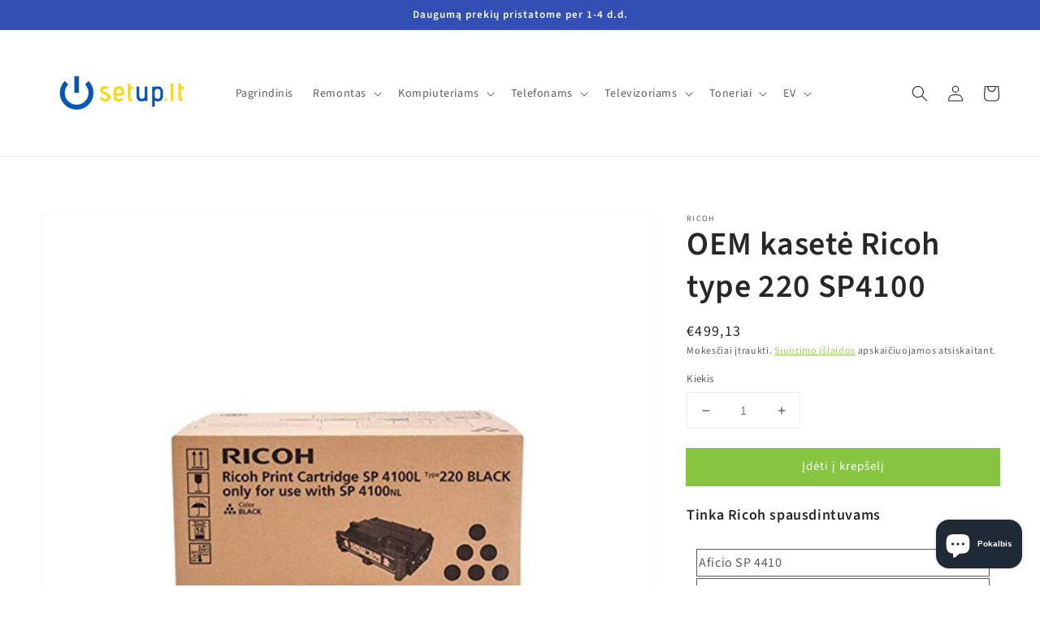

--- FILE ---
content_type: text/html; charset=utf-8
request_url: https://setup.lt/products/oem-kasete-ricoh-type-220-sp4100
body_size: 38431
content:
<!doctype html>
<html class="no-js" lang="lt-LT">
  <head>
    <meta name="google-site-verification" content="gEpji8ZP6IqipH2KC9BVXcMJ9C4IY6WpVyxsl1SmXPQ" />
    <meta charset="utf-8">
    <meta http-equiv="X-UA-Compatible" content="IE=edge">
    <meta name="viewport" content="width=device-width,initial-scale=1">
    <meta name="theme-color" content="">
    <link rel="canonical" href="https://setup.lt/products/oem-kasete-ricoh-type-220-sp4100">
    <link rel="preconnect" href="https://cdn.shopify.com" crossorigin><link rel="icon" type="image/png" href="//setup.lt/cdn/shop/files/SETUP_LOGO_UKRAINA_32x32.jpg?v=1645886585"><link rel="preconnect" href="https://fonts.shopifycdn.com" crossorigin><title>
      OEM kasetė Ricoh type 220 SP4100
 &ndash; Setup.lt</title>

    
      <meta name="description" content="Tinka Ricoh spausdintuvams Aficio SP 4410 SP 4110N">
    

    

<meta property="og:site_name" content="Setup.lt">
<meta property="og:url" content="https://setup.lt/products/oem-kasete-ricoh-type-220-sp4100">
<meta property="og:title" content="OEM kasetė Ricoh type 220 SP4100">
<meta property="og:type" content="product">
<meta property="og:description" content="Tinka Ricoh spausdintuvams Aficio SP 4410 SP 4110N"><meta property="og:image" content="http://setup.lt/cdn/shop/products/oem-cartridge-ricoh-type-220-sp4100.jpg?v=1641236617">
  <meta property="og:image:secure_url" content="https://setup.lt/cdn/shop/products/oem-cartridge-ricoh-type-220-sp4100.jpg?v=1641236617">
  <meta property="og:image:width" content="600">
  <meta property="og:image:height" content="600"><meta property="og:price:amount" content="499,13">
  <meta property="og:price:currency" content="EUR"><meta name="twitter:card" content="summary_large_image">
<meta name="twitter:title" content="OEM kasetė Ricoh type 220 SP4100">
<meta name="twitter:description" content="Tinka Ricoh spausdintuvams Aficio SP 4410 SP 4110N">


    <script src="//setup.lt/cdn/shop/t/1/assets/global.js?v=14237263177399231171633943765" defer="defer"></script>
    <script>window.performance && window.performance.mark && window.performance.mark('shopify.content_for_header.start');</script><meta name="facebook-domain-verification" content="626mj7tah7h6bs6uz7ovg94g1s26yb">
<meta name="facebook-domain-verification" content="c62m75uvxe3u4d93a7wdd2w8bv1ydy">
<meta name="google-site-verification" content="gEpji8ZP6IqipH2KC9BVXcMJ9C4IY6WpVyxsl1SmXPQ">
<meta id="shopify-digital-wallet" name="shopify-digital-wallet" content="/60200419567/digital_wallets/dialog">
<link rel="alternate" type="application/json+oembed" href="https://setup.lt/products/oem-kasete-ricoh-type-220-sp4100.oembed">
<script async="async" src="/checkouts/internal/preloads.js?locale=lt-LT"></script>
<script id="shopify-features" type="application/json">{"accessToken":"6fb222003c26941ddb23671ef68c3291","betas":["rich-media-storefront-analytics"],"domain":"setup.lt","predictiveSearch":true,"shopId":60200419567,"locale":"lt"}</script>
<script>var Shopify = Shopify || {};
Shopify.shop = "setup-lt.myshopify.com";
Shopify.locale = "lt-LT";
Shopify.currency = {"active":"EUR","rate":"1.0"};
Shopify.country = "LT";
Shopify.theme = {"name":"Dawn","id":127980208367,"schema_name":"Dawn","schema_version":"2.2.0","theme_store_id":887,"role":"main"};
Shopify.theme.handle = "null";
Shopify.theme.style = {"id":null,"handle":null};
Shopify.cdnHost = "setup.lt/cdn";
Shopify.routes = Shopify.routes || {};
Shopify.routes.root = "/";</script>
<script type="module">!function(o){(o.Shopify=o.Shopify||{}).modules=!0}(window);</script>
<script>!function(o){function n(){var o=[];function n(){o.push(Array.prototype.slice.apply(arguments))}return n.q=o,n}var t=o.Shopify=o.Shopify||{};t.loadFeatures=n(),t.autoloadFeatures=n()}(window);</script>
<script id="shop-js-analytics" type="application/json">{"pageType":"product"}</script>
<script defer="defer" async type="module" src="//setup.lt/cdn/shopifycloud/shop-js/modules/v2/client.init-shop-cart-sync_MP3AqPF-.lt-LT.esm.js"></script>
<script defer="defer" async type="module" src="//setup.lt/cdn/shopifycloud/shop-js/modules/v2/chunk.common_-pKtamsD.esm.js"></script>
<script defer="defer" async type="module" src="//setup.lt/cdn/shopifycloud/shop-js/modules/v2/chunk.modal_BHOPBnlU.esm.js"></script>
<script type="module">
  await import("//setup.lt/cdn/shopifycloud/shop-js/modules/v2/client.init-shop-cart-sync_MP3AqPF-.lt-LT.esm.js");
await import("//setup.lt/cdn/shopifycloud/shop-js/modules/v2/chunk.common_-pKtamsD.esm.js");
await import("//setup.lt/cdn/shopifycloud/shop-js/modules/v2/chunk.modal_BHOPBnlU.esm.js");

  window.Shopify.SignInWithShop?.initShopCartSync?.({"fedCMEnabled":true,"windoidEnabled":true});

</script>
<script>(function() {
  var isLoaded = false;
  function asyncLoad() {
    if (isLoaded) return;
    isLoaded = true;
    var urls = ["https:\/\/static.klaviyo.com\/onsite\/js\/klaviyo.js?company_id=VxSA7b\u0026shop=setup-lt.myshopify.com","https:\/\/static.klaviyo.com\/onsite\/js\/klaviyo.js?company_id=VxSA7b\u0026shop=setup-lt.myshopify.com"];
    for (var i = 0; i < urls.length; i++) {
      var s = document.createElement('script');
      s.type = 'text/javascript';
      s.async = true;
      s.src = urls[i];
      var x = document.getElementsByTagName('script')[0];
      x.parentNode.insertBefore(s, x);
    }
  };
  if(window.attachEvent) {
    window.attachEvent('onload', asyncLoad);
  } else {
    window.addEventListener('load', asyncLoad, false);
  }
})();</script>
<script id="__st">var __st={"a":60200419567,"offset":7200,"reqid":"07eacc54-18a4-474b-953a-1e201915d709-1769699399","pageurl":"setup.lt\/products\/oem-kasete-ricoh-type-220-sp4100","u":"e2938530bd5a","p":"product","rtyp":"product","rid":7503234138351};</script>
<script>window.ShopifyPaypalV4VisibilityTracking = true;</script>
<script id="captcha-bootstrap">!function(){'use strict';const t='contact',e='account',n='new_comment',o=[[t,t],['blogs',n],['comments',n],[t,'customer']],c=[[e,'customer_login'],[e,'guest_login'],[e,'recover_customer_password'],[e,'create_customer']],r=t=>t.map((([t,e])=>`form[action*='/${t}']:not([data-nocaptcha='true']) input[name='form_type'][value='${e}']`)).join(','),a=t=>()=>t?[...document.querySelectorAll(t)].map((t=>t.form)):[];function s(){const t=[...o],e=r(t);return a(e)}const i='password',u='form_key',d=['recaptcha-v3-token','g-recaptcha-response','h-captcha-response',i],f=()=>{try{return window.sessionStorage}catch{return}},m='__shopify_v',_=t=>t.elements[u];function p(t,e,n=!1){try{const o=window.sessionStorage,c=JSON.parse(o.getItem(e)),{data:r}=function(t){const{data:e,action:n}=t;return t[m]||n?{data:e,action:n}:{data:t,action:n}}(c);for(const[e,n]of Object.entries(r))t.elements[e]&&(t.elements[e].value=n);n&&o.removeItem(e)}catch(o){console.error('form repopulation failed',{error:o})}}const l='form_type',E='cptcha';function T(t){t.dataset[E]=!0}const w=window,h=w.document,L='Shopify',v='ce_forms',y='captcha';let A=!1;((t,e)=>{const n=(g='f06e6c50-85a8-45c8-87d0-21a2b65856fe',I='https://cdn.shopify.com/shopifycloud/storefront-forms-hcaptcha/ce_storefront_forms_captcha_hcaptcha.v1.5.2.iife.js',D={infoText:'Saugo „hCaptcha“',privacyText:'Privatumas',termsText:'Sąlygos'},(t,e,n)=>{const o=w[L][v],c=o.bindForm;if(c)return c(t,g,e,D).then(n);var r;o.q.push([[t,g,e,D],n]),r=I,A||(h.body.append(Object.assign(h.createElement('script'),{id:'captcha-provider',async:!0,src:r})),A=!0)});var g,I,D;w[L]=w[L]||{},w[L][v]=w[L][v]||{},w[L][v].q=[],w[L][y]=w[L][y]||{},w[L][y].protect=function(t,e){n(t,void 0,e),T(t)},Object.freeze(w[L][y]),function(t,e,n,w,h,L){const[v,y,A,g]=function(t,e,n){const i=e?o:[],u=t?c:[],d=[...i,...u],f=r(d),m=r(i),_=r(d.filter((([t,e])=>n.includes(e))));return[a(f),a(m),a(_),s()]}(w,h,L),I=t=>{const e=t.target;return e instanceof HTMLFormElement?e:e&&e.form},D=t=>v().includes(t);t.addEventListener('submit',(t=>{const e=I(t);if(!e)return;const n=D(e)&&!e.dataset.hcaptchaBound&&!e.dataset.recaptchaBound,o=_(e),c=g().includes(e)&&(!o||!o.value);(n||c)&&t.preventDefault(),c&&!n&&(function(t){try{if(!f())return;!function(t){const e=f();if(!e)return;const n=_(t);if(!n)return;const o=n.value;o&&e.removeItem(o)}(t);const e=Array.from(Array(32),(()=>Math.random().toString(36)[2])).join('');!function(t,e){_(t)||t.append(Object.assign(document.createElement('input'),{type:'hidden',name:u})),t.elements[u].value=e}(t,e),function(t,e){const n=f();if(!n)return;const o=[...t.querySelectorAll(`input[type='${i}']`)].map((({name:t})=>t)),c=[...d,...o],r={};for(const[a,s]of new FormData(t).entries())c.includes(a)||(r[a]=s);n.setItem(e,JSON.stringify({[m]:1,action:t.action,data:r}))}(t,e)}catch(e){console.error('failed to persist form',e)}}(e),e.submit())}));const S=(t,e)=>{t&&!t.dataset[E]&&(n(t,e.some((e=>e===t))),T(t))};for(const o of['focusin','change'])t.addEventListener(o,(t=>{const e=I(t);D(e)&&S(e,y())}));const B=e.get('form_key'),M=e.get(l),P=B&&M;t.addEventListener('DOMContentLoaded',(()=>{const t=y();if(P)for(const e of t)e.elements[l].value===M&&p(e,B);[...new Set([...A(),...v().filter((t=>'true'===t.dataset.shopifyCaptcha))])].forEach((e=>S(e,t)))}))}(h,new URLSearchParams(w.location.search),n,t,e,['guest_login'])})(!0,!0)}();</script>
<script integrity="sha256-4kQ18oKyAcykRKYeNunJcIwy7WH5gtpwJnB7kiuLZ1E=" data-source-attribution="shopify.loadfeatures" defer="defer" src="//setup.lt/cdn/shopifycloud/storefront/assets/storefront/load_feature-a0a9edcb.js" crossorigin="anonymous"></script>
<script data-source-attribution="shopify.dynamic_checkout.dynamic.init">var Shopify=Shopify||{};Shopify.PaymentButton=Shopify.PaymentButton||{isStorefrontPortableWallets:!0,init:function(){window.Shopify.PaymentButton.init=function(){};var t=document.createElement("script");t.src="https://setup.lt/cdn/shopifycloud/portable-wallets/latest/portable-wallets.lt.js",t.type="module",document.head.appendChild(t)}};
</script>
<script data-source-attribution="shopify.dynamic_checkout.buyer_consent">
  function portableWalletsHideBuyerConsent(e){var t=document.getElementById("shopify-buyer-consent"),n=document.getElementById("shopify-subscription-policy-button");t&&n&&(t.classList.add("hidden"),t.setAttribute("aria-hidden","true"),n.removeEventListener("click",e))}function portableWalletsShowBuyerConsent(e){var t=document.getElementById("shopify-buyer-consent"),n=document.getElementById("shopify-subscription-policy-button");t&&n&&(t.classList.remove("hidden"),t.removeAttribute("aria-hidden"),n.addEventListener("click",e))}window.Shopify?.PaymentButton&&(window.Shopify.PaymentButton.hideBuyerConsent=portableWalletsHideBuyerConsent,window.Shopify.PaymentButton.showBuyerConsent=portableWalletsShowBuyerConsent);
</script>
<script data-source-attribution="shopify.dynamic_checkout.cart.bootstrap">document.addEventListener("DOMContentLoaded",(function(){function t(){return document.querySelector("shopify-accelerated-checkout-cart, shopify-accelerated-checkout")}if(t())Shopify.PaymentButton.init();else{new MutationObserver((function(e,n){t()&&(Shopify.PaymentButton.init(),n.disconnect())})).observe(document.body,{childList:!0,subtree:!0})}}));
</script>
<script id='scb4127' type='text/javascript' async='' src='https://setup.lt/cdn/shopifycloud/privacy-banner/storefront-banner.js'></script><script id="sections-script" data-sections="main-product,product-recommendations,header,footer" defer="defer" src="//setup.lt/cdn/shop/t/1/compiled_assets/scripts.js?v=455"></script>
<script>window.performance && window.performance.mark && window.performance.mark('shopify.content_for_header.end');</script>


    <style data-shopify>
      @font-face {
  font-family: "Source Sans Pro";
  font-weight: 400;
  font-style: normal;
  font-display: swap;
  src: url("//setup.lt/cdn/fonts/source_sans_pro/sourcesanspro_n4.50ae3e156aed9a794db7e94c4d00984c7b66616c.woff2") format("woff2"),
       url("//setup.lt/cdn/fonts/source_sans_pro/sourcesanspro_n4.d1662e048bd96ae7123e46600ff9744c0d84502d.woff") format("woff");
}

      @font-face {
  font-family: "Source Sans Pro";
  font-weight: 700;
  font-style: normal;
  font-display: swap;
  src: url("//setup.lt/cdn/fonts/source_sans_pro/sourcesanspro_n7.41cbad1715ffa6489ec3aab1c16fda6d5bdf2235.woff2") format("woff2"),
       url("//setup.lt/cdn/fonts/source_sans_pro/sourcesanspro_n7.01173495588557d2be0eb2bb2ecdf8e4f01cf917.woff") format("woff");
}

      @font-face {
  font-family: "Source Sans Pro";
  font-weight: 400;
  font-style: italic;
  font-display: swap;
  src: url("//setup.lt/cdn/fonts/source_sans_pro/sourcesanspro_i4.130f29b9baa0095b80aea9236ca9ef6ab0069c67.woff2") format("woff2"),
       url("//setup.lt/cdn/fonts/source_sans_pro/sourcesanspro_i4.6146c8c8ae7b8853ccbbc8b859fcf805016ee743.woff") format("woff");
}

      @font-face {
  font-family: "Source Sans Pro";
  font-weight: 700;
  font-style: italic;
  font-display: swap;
  src: url("//setup.lt/cdn/fonts/source_sans_pro/sourcesanspro_i7.98bb15b3a23880a6e1d86ade6dbb197526ff768d.woff2") format("woff2"),
       url("//setup.lt/cdn/fonts/source_sans_pro/sourcesanspro_i7.6274cea5e22a575d33653322a4399caadffb1338.woff") format("woff");
}

      @font-face {
  font-family: "Source Sans Pro";
  font-weight: 600;
  font-style: normal;
  font-display: swap;
  src: url("//setup.lt/cdn/fonts/source_sans_pro/sourcesanspro_n6.cdbfc001bf7647698fff34a09dc1c625e4008e01.woff2") format("woff2"),
       url("//setup.lt/cdn/fonts/source_sans_pro/sourcesanspro_n6.75b644b223b15254f28282d56f730f2224564c8d.woff") format("woff");
}


      :root {
        --font-body-family: "Source Sans Pro", sans-serif;
        --font-body-style: normal;
        --font-body-weight: 400;

        --font-heading-family: "Source Sans Pro", sans-serif;
        --font-heading-style: normal;
        --font-heading-weight: 600;

        --color-base-text: 39, 39, 39;
        --color-base-background-1: 255, 255, 255;
        --color-base-background-2: 243, 243, 243;
        --color-base-solid-button-labels: 255, 255, 255;
        --color-base-outline-button-labels: 135, 197, 64;
        --color-base-accent-1: 135, 197, 64;
        --color-base-accent-2: 51, 79, 180;
        --payment-terms-background-color: #ffffff;

        --gradient-base-background-1: #ffffff;
        --gradient-base-background-2: #f3f3f3;
        --gradient-base-accent-1: #87c540;
        --gradient-base-accent-2: #334fb4;

        --page-width: 160rem;
        --page-width-margin: 2rem;
      }

      *,
      *::before,
      *::after {
        box-sizing: inherit;
      }

      html {
        box-sizing: border-box;
        font-size: 62.5%;
        height: 100%;
      }

      body {
        display: grid;
        grid-template-rows: auto auto 1fr auto;
        grid-template-columns: 100%;
        min-height: 100%;
        margin: 0;
        font-size: 1.5rem;
        letter-spacing: 0.06rem;
        line-height: 1.8;
        font-family: var(--font-body-family);
        font-style: var(--font-body-style);
        font-weight: var(--font-body-weight);
      }

      @media screen and (min-width: 750px) {
        body {
          font-size: 1.6rem;
        }
      }
    </style>

    <link href="//setup.lt/cdn/shop/t/1/assets/base.css?v=15354591990090198261669301052" rel="stylesheet" type="text/css" media="all" />
<link rel="preload" as="font" href="//setup.lt/cdn/fonts/source_sans_pro/sourcesanspro_n4.50ae3e156aed9a794db7e94c4d00984c7b66616c.woff2" type="font/woff2" crossorigin><link rel="preload" as="font" href="//setup.lt/cdn/fonts/source_sans_pro/sourcesanspro_n6.cdbfc001bf7647698fff34a09dc1c625e4008e01.woff2" type="font/woff2" crossorigin><link rel="stylesheet" href="//setup.lt/cdn/shop/t/1/assets/component-predictive-search.css?v=171342419786403665911633943761" media="print" onload="this.media='all'"><script>document.documentElement.className = document.documentElement.className.replace('no-js', 'js');</script>
  
     
    

<input type="hidden" id="social-reply-product-id" id="7503234138351"></input>

<script src="https://static-socialhead.cdnhub.co/social-reply/social-reply.min.js" defer></script>
<link rel="stylesheet" href="https://static-socialhead.cdnhub.co/social-reply/social-reply.min.css" />
<!-- BEGIN app block: shopify://apps/makecommerce-shipping-solution/blocks/hide-checkout-button-from-modal/61e2c6ed-bbd6-4175-82c1-50e53eb3db6a -->
<!-- END app block --><script src="https://cdn.shopify.com/extensions/e8878072-2f6b-4e89-8082-94b04320908d/inbox-1254/assets/inbox-chat-loader.js" type="text/javascript" defer="defer"></script>
<script src="https://cdn.shopify.com/extensions/019afdb4-a8d2-7009-8cb5-306ed97d5e4d/my-app-71/assets/delay-buy-now-button.js" type="text/javascript" defer="defer"></script>
<link href="https://cdn.shopify.com/extensions/019afdb4-a8d2-7009-8cb5-306ed97d5e4d/my-app-71/assets/MakeCommerceStyle.css" rel="stylesheet" type="text/css" media="all">
<script src="https://cdn.shopify.com/extensions/019afdb4-a8d2-7009-8cb5-306ed97d5e4d/my-app-71/assets/MakeCommerce.js" type="text/javascript" defer="defer"></script>
<link href="https://monorail-edge.shopifysvc.com" rel="dns-prefetch">
<script>(function(){if ("sendBeacon" in navigator && "performance" in window) {try {var session_token_from_headers = performance.getEntriesByType('navigation')[0].serverTiming.find(x => x.name == '_s').description;} catch {var session_token_from_headers = undefined;}var session_cookie_matches = document.cookie.match(/_shopify_s=([^;]*)/);var session_token_from_cookie = session_cookie_matches && session_cookie_matches.length === 2 ? session_cookie_matches[1] : "";var session_token = session_token_from_headers || session_token_from_cookie || "";function handle_abandonment_event(e) {var entries = performance.getEntries().filter(function(entry) {return /monorail-edge.shopifysvc.com/.test(entry.name);});if (!window.abandonment_tracked && entries.length === 0) {window.abandonment_tracked = true;var currentMs = Date.now();var navigation_start = performance.timing.navigationStart;var payload = {shop_id: 60200419567,url: window.location.href,navigation_start,duration: currentMs - navigation_start,session_token,page_type: "product"};window.navigator.sendBeacon("https://monorail-edge.shopifysvc.com/v1/produce", JSON.stringify({schema_id: "online_store_buyer_site_abandonment/1.1",payload: payload,metadata: {event_created_at_ms: currentMs,event_sent_at_ms: currentMs}}));}}window.addEventListener('pagehide', handle_abandonment_event);}}());</script>
<script id="web-pixels-manager-setup">(function e(e,d,r,n,o){if(void 0===o&&(o={}),!Boolean(null===(a=null===(i=window.Shopify)||void 0===i?void 0:i.analytics)||void 0===a?void 0:a.replayQueue)){var i,a;window.Shopify=window.Shopify||{};var t=window.Shopify;t.analytics=t.analytics||{};var s=t.analytics;s.replayQueue=[],s.publish=function(e,d,r){return s.replayQueue.push([e,d,r]),!0};try{self.performance.mark("wpm:start")}catch(e){}var l=function(){var e={modern:/Edge?\/(1{2}[4-9]|1[2-9]\d|[2-9]\d{2}|\d{4,})\.\d+(\.\d+|)|Firefox\/(1{2}[4-9]|1[2-9]\d|[2-9]\d{2}|\d{4,})\.\d+(\.\d+|)|Chrom(ium|e)\/(9{2}|\d{3,})\.\d+(\.\d+|)|(Maci|X1{2}).+ Version\/(15\.\d+|(1[6-9]|[2-9]\d|\d{3,})\.\d+)([,.]\d+|)( \(\w+\)|)( Mobile\/\w+|) Safari\/|Chrome.+OPR\/(9{2}|\d{3,})\.\d+\.\d+|(CPU[ +]OS|iPhone[ +]OS|CPU[ +]iPhone|CPU IPhone OS|CPU iPad OS)[ +]+(15[._]\d+|(1[6-9]|[2-9]\d|\d{3,})[._]\d+)([._]\d+|)|Android:?[ /-](13[3-9]|1[4-9]\d|[2-9]\d{2}|\d{4,})(\.\d+|)(\.\d+|)|Android.+Firefox\/(13[5-9]|1[4-9]\d|[2-9]\d{2}|\d{4,})\.\d+(\.\d+|)|Android.+Chrom(ium|e)\/(13[3-9]|1[4-9]\d|[2-9]\d{2}|\d{4,})\.\d+(\.\d+|)|SamsungBrowser\/([2-9]\d|\d{3,})\.\d+/,legacy:/Edge?\/(1[6-9]|[2-9]\d|\d{3,})\.\d+(\.\d+|)|Firefox\/(5[4-9]|[6-9]\d|\d{3,})\.\d+(\.\d+|)|Chrom(ium|e)\/(5[1-9]|[6-9]\d|\d{3,})\.\d+(\.\d+|)([\d.]+$|.*Safari\/(?![\d.]+ Edge\/[\d.]+$))|(Maci|X1{2}).+ Version\/(10\.\d+|(1[1-9]|[2-9]\d|\d{3,})\.\d+)([,.]\d+|)( \(\w+\)|)( Mobile\/\w+|) Safari\/|Chrome.+OPR\/(3[89]|[4-9]\d|\d{3,})\.\d+\.\d+|(CPU[ +]OS|iPhone[ +]OS|CPU[ +]iPhone|CPU IPhone OS|CPU iPad OS)[ +]+(10[._]\d+|(1[1-9]|[2-9]\d|\d{3,})[._]\d+)([._]\d+|)|Android:?[ /-](13[3-9]|1[4-9]\d|[2-9]\d{2}|\d{4,})(\.\d+|)(\.\d+|)|Mobile Safari.+OPR\/([89]\d|\d{3,})\.\d+\.\d+|Android.+Firefox\/(13[5-9]|1[4-9]\d|[2-9]\d{2}|\d{4,})\.\d+(\.\d+|)|Android.+Chrom(ium|e)\/(13[3-9]|1[4-9]\d|[2-9]\d{2}|\d{4,})\.\d+(\.\d+|)|Android.+(UC? ?Browser|UCWEB|U3)[ /]?(15\.([5-9]|\d{2,})|(1[6-9]|[2-9]\d|\d{3,})\.\d+)\.\d+|SamsungBrowser\/(5\.\d+|([6-9]|\d{2,})\.\d+)|Android.+MQ{2}Browser\/(14(\.(9|\d{2,})|)|(1[5-9]|[2-9]\d|\d{3,})(\.\d+|))(\.\d+|)|K[Aa][Ii]OS\/(3\.\d+|([4-9]|\d{2,})\.\d+)(\.\d+|)/},d=e.modern,r=e.legacy,n=navigator.userAgent;return n.match(d)?"modern":n.match(r)?"legacy":"unknown"}(),u="modern"===l?"modern":"legacy",c=(null!=n?n:{modern:"",legacy:""})[u],f=function(e){return[e.baseUrl,"/wpm","/b",e.hashVersion,"modern"===e.buildTarget?"m":"l",".js"].join("")}({baseUrl:d,hashVersion:r,buildTarget:u}),m=function(e){var d=e.version,r=e.bundleTarget,n=e.surface,o=e.pageUrl,i=e.monorailEndpoint;return{emit:function(e){var a=e.status,t=e.errorMsg,s=(new Date).getTime(),l=JSON.stringify({metadata:{event_sent_at_ms:s},events:[{schema_id:"web_pixels_manager_load/3.1",payload:{version:d,bundle_target:r,page_url:o,status:a,surface:n,error_msg:t},metadata:{event_created_at_ms:s}}]});if(!i)return console&&console.warn&&console.warn("[Web Pixels Manager] No Monorail endpoint provided, skipping logging."),!1;try{return self.navigator.sendBeacon.bind(self.navigator)(i,l)}catch(e){}var u=new XMLHttpRequest;try{return u.open("POST",i,!0),u.setRequestHeader("Content-Type","text/plain"),u.send(l),!0}catch(e){return console&&console.warn&&console.warn("[Web Pixels Manager] Got an unhandled error while logging to Monorail."),!1}}}}({version:r,bundleTarget:l,surface:e.surface,pageUrl:self.location.href,monorailEndpoint:e.monorailEndpoint});try{o.browserTarget=l,function(e){var d=e.src,r=e.async,n=void 0===r||r,o=e.onload,i=e.onerror,a=e.sri,t=e.scriptDataAttributes,s=void 0===t?{}:t,l=document.createElement("script"),u=document.querySelector("head"),c=document.querySelector("body");if(l.async=n,l.src=d,a&&(l.integrity=a,l.crossOrigin="anonymous"),s)for(var f in s)if(Object.prototype.hasOwnProperty.call(s,f))try{l.dataset[f]=s[f]}catch(e){}if(o&&l.addEventListener("load",o),i&&l.addEventListener("error",i),u)u.appendChild(l);else{if(!c)throw new Error("Did not find a head or body element to append the script");c.appendChild(l)}}({src:f,async:!0,onload:function(){if(!function(){var e,d;return Boolean(null===(d=null===(e=window.Shopify)||void 0===e?void 0:e.analytics)||void 0===d?void 0:d.initialized)}()){var d=window.webPixelsManager.init(e)||void 0;if(d){var r=window.Shopify.analytics;r.replayQueue.forEach((function(e){var r=e[0],n=e[1],o=e[2];d.publishCustomEvent(r,n,o)})),r.replayQueue=[],r.publish=d.publishCustomEvent,r.visitor=d.visitor,r.initialized=!0}}},onerror:function(){return m.emit({status:"failed",errorMsg:"".concat(f," has failed to load")})},sri:function(e){var d=/^sha384-[A-Za-z0-9+/=]+$/;return"string"==typeof e&&d.test(e)}(c)?c:"",scriptDataAttributes:o}),m.emit({status:"loading"})}catch(e){m.emit({status:"failed",errorMsg:(null==e?void 0:e.message)||"Unknown error"})}}})({shopId: 60200419567,storefrontBaseUrl: "https://setup.lt",extensionsBaseUrl: "https://extensions.shopifycdn.com/cdn/shopifycloud/web-pixels-manager",monorailEndpoint: "https://monorail-edge.shopifysvc.com/unstable/produce_batch",surface: "storefront-renderer",enabledBetaFlags: ["2dca8a86"],webPixelsConfigList: [{"id":"774603088","configuration":"{\"config\":\"{\\\"pixel_id\\\":\\\"GT-P8RVGNX\\\",\\\"target_country\\\":\\\"FR\\\",\\\"gtag_events\\\":[{\\\"type\\\":\\\"purchase\\\",\\\"action_label\\\":\\\"MC-LG4NBJ0F4S\\\"},{\\\"type\\\":\\\"page_view\\\",\\\"action_label\\\":\\\"MC-LG4NBJ0F4S\\\"},{\\\"type\\\":\\\"view_item\\\",\\\"action_label\\\":\\\"MC-LG4NBJ0F4S\\\"}],\\\"enable_monitoring_mode\\\":false}\"}","eventPayloadVersion":"v1","runtimeContext":"OPEN","scriptVersion":"b2a88bafab3e21179ed38636efcd8a93","type":"APP","apiClientId":1780363,"privacyPurposes":[],"dataSharingAdjustments":{"protectedCustomerApprovalScopes":["read_customer_address","read_customer_email","read_customer_name","read_customer_personal_data","read_customer_phone"]}},{"id":"324010320","configuration":"{\"pixel_id\":\"413997186994335\",\"pixel_type\":\"facebook_pixel\",\"metaapp_system_user_token\":\"-\"}","eventPayloadVersion":"v1","runtimeContext":"OPEN","scriptVersion":"ca16bc87fe92b6042fbaa3acc2fbdaa6","type":"APP","apiClientId":2329312,"privacyPurposes":["ANALYTICS","MARKETING","SALE_OF_DATA"],"dataSharingAdjustments":{"protectedCustomerApprovalScopes":["read_customer_address","read_customer_email","read_customer_name","read_customer_personal_data","read_customer_phone"]}},{"id":"180715856","eventPayloadVersion":"v1","runtimeContext":"LAX","scriptVersion":"1","type":"CUSTOM","privacyPurposes":["ANALYTICS"],"name":"Google Analytics tag (migrated)"},{"id":"shopify-app-pixel","configuration":"{}","eventPayloadVersion":"v1","runtimeContext":"STRICT","scriptVersion":"0450","apiClientId":"shopify-pixel","type":"APP","privacyPurposes":["ANALYTICS","MARKETING"]},{"id":"shopify-custom-pixel","eventPayloadVersion":"v1","runtimeContext":"LAX","scriptVersion":"0450","apiClientId":"shopify-pixel","type":"CUSTOM","privacyPurposes":["ANALYTICS","MARKETING"]}],isMerchantRequest: false,initData: {"shop":{"name":"Setup.lt","paymentSettings":{"currencyCode":"EUR"},"myshopifyDomain":"setup-lt.myshopify.com","countryCode":"LT","storefrontUrl":"https:\/\/setup.lt"},"customer":null,"cart":null,"checkout":null,"productVariants":[{"price":{"amount":499.13,"currencyCode":"EUR"},"product":{"title":"OEM kasetė Ricoh type 220 SP4100","vendor":"Ricoh","id":"7503234138351","untranslatedTitle":"OEM kasetė Ricoh type 220 SP4100","url":"\/products\/oem-kasete-ricoh-type-220-sp4100","type":""},"id":"42265144590575","image":{"src":"\/\/setup.lt\/cdn\/shop\/products\/oem-cartridge-ricoh-type-220-sp4100.jpg?v=1641236617"},"sku":"","title":"Default Title","untranslatedTitle":"Default Title"}],"purchasingCompany":null},},"https://setup.lt/cdn","1d2a099fw23dfb22ep557258f5m7a2edbae",{"modern":"","legacy":""},{"shopId":"60200419567","storefrontBaseUrl":"https:\/\/setup.lt","extensionBaseUrl":"https:\/\/extensions.shopifycdn.com\/cdn\/shopifycloud\/web-pixels-manager","surface":"storefront-renderer","enabledBetaFlags":"[\"2dca8a86\"]","isMerchantRequest":"false","hashVersion":"1d2a099fw23dfb22ep557258f5m7a2edbae","publish":"custom","events":"[[\"page_viewed\",{}],[\"product_viewed\",{\"productVariant\":{\"price\":{\"amount\":499.13,\"currencyCode\":\"EUR\"},\"product\":{\"title\":\"OEM kasetė Ricoh type 220 SP4100\",\"vendor\":\"Ricoh\",\"id\":\"7503234138351\",\"untranslatedTitle\":\"OEM kasetė Ricoh type 220 SP4100\",\"url\":\"\/products\/oem-kasete-ricoh-type-220-sp4100\",\"type\":\"\"},\"id\":\"42265144590575\",\"image\":{\"src\":\"\/\/setup.lt\/cdn\/shop\/products\/oem-cartridge-ricoh-type-220-sp4100.jpg?v=1641236617\"},\"sku\":\"\",\"title\":\"Default Title\",\"untranslatedTitle\":\"Default Title\"}}]]"});</script><script>
  window.ShopifyAnalytics = window.ShopifyAnalytics || {};
  window.ShopifyAnalytics.meta = window.ShopifyAnalytics.meta || {};
  window.ShopifyAnalytics.meta.currency = 'EUR';
  var meta = {"product":{"id":7503234138351,"gid":"gid:\/\/shopify\/Product\/7503234138351","vendor":"Ricoh","type":"","handle":"oem-kasete-ricoh-type-220-sp4100","variants":[{"id":42265144590575,"price":49913,"name":"OEM kasetė Ricoh type 220 SP4100","public_title":null,"sku":""}],"remote":false},"page":{"pageType":"product","resourceType":"product","resourceId":7503234138351,"requestId":"07eacc54-18a4-474b-953a-1e201915d709-1769699399"}};
  for (var attr in meta) {
    window.ShopifyAnalytics.meta[attr] = meta[attr];
  }
</script>
<script class="analytics">
  (function () {
    var customDocumentWrite = function(content) {
      var jquery = null;

      if (window.jQuery) {
        jquery = window.jQuery;
      } else if (window.Checkout && window.Checkout.$) {
        jquery = window.Checkout.$;
      }

      if (jquery) {
        jquery('body').append(content);
      }
    };

    var hasLoggedConversion = function(token) {
      if (token) {
        return document.cookie.indexOf('loggedConversion=' + token) !== -1;
      }
      return false;
    }

    var setCookieIfConversion = function(token) {
      if (token) {
        var twoMonthsFromNow = new Date(Date.now());
        twoMonthsFromNow.setMonth(twoMonthsFromNow.getMonth() + 2);

        document.cookie = 'loggedConversion=' + token + '; expires=' + twoMonthsFromNow;
      }
    }

    var trekkie = window.ShopifyAnalytics.lib = window.trekkie = window.trekkie || [];
    if (trekkie.integrations) {
      return;
    }
    trekkie.methods = [
      'identify',
      'page',
      'ready',
      'track',
      'trackForm',
      'trackLink'
    ];
    trekkie.factory = function(method) {
      return function() {
        var args = Array.prototype.slice.call(arguments);
        args.unshift(method);
        trekkie.push(args);
        return trekkie;
      };
    };
    for (var i = 0; i < trekkie.methods.length; i++) {
      var key = trekkie.methods[i];
      trekkie[key] = trekkie.factory(key);
    }
    trekkie.load = function(config) {
      trekkie.config = config || {};
      trekkie.config.initialDocumentCookie = document.cookie;
      var first = document.getElementsByTagName('script')[0];
      var script = document.createElement('script');
      script.type = 'text/javascript';
      script.onerror = function(e) {
        var scriptFallback = document.createElement('script');
        scriptFallback.type = 'text/javascript';
        scriptFallback.onerror = function(error) {
                var Monorail = {
      produce: function produce(monorailDomain, schemaId, payload) {
        var currentMs = new Date().getTime();
        var event = {
          schema_id: schemaId,
          payload: payload,
          metadata: {
            event_created_at_ms: currentMs,
            event_sent_at_ms: currentMs
          }
        };
        return Monorail.sendRequest("https://" + monorailDomain + "/v1/produce", JSON.stringify(event));
      },
      sendRequest: function sendRequest(endpointUrl, payload) {
        // Try the sendBeacon API
        if (window && window.navigator && typeof window.navigator.sendBeacon === 'function' && typeof window.Blob === 'function' && !Monorail.isIos12()) {
          var blobData = new window.Blob([payload], {
            type: 'text/plain'
          });

          if (window.navigator.sendBeacon(endpointUrl, blobData)) {
            return true;
          } // sendBeacon was not successful

        } // XHR beacon

        var xhr = new XMLHttpRequest();

        try {
          xhr.open('POST', endpointUrl);
          xhr.setRequestHeader('Content-Type', 'text/plain');
          xhr.send(payload);
        } catch (e) {
          console.log(e);
        }

        return false;
      },
      isIos12: function isIos12() {
        return window.navigator.userAgent.lastIndexOf('iPhone; CPU iPhone OS 12_') !== -1 || window.navigator.userAgent.lastIndexOf('iPad; CPU OS 12_') !== -1;
      }
    };
    Monorail.produce('monorail-edge.shopifysvc.com',
      'trekkie_storefront_load_errors/1.1',
      {shop_id: 60200419567,
      theme_id: 127980208367,
      app_name: "storefront",
      context_url: window.location.href,
      source_url: "//setup.lt/cdn/s/trekkie.storefront.a804e9514e4efded663580eddd6991fcc12b5451.min.js"});

        };
        scriptFallback.async = true;
        scriptFallback.src = '//setup.lt/cdn/s/trekkie.storefront.a804e9514e4efded663580eddd6991fcc12b5451.min.js';
        first.parentNode.insertBefore(scriptFallback, first);
      };
      script.async = true;
      script.src = '//setup.lt/cdn/s/trekkie.storefront.a804e9514e4efded663580eddd6991fcc12b5451.min.js';
      first.parentNode.insertBefore(script, first);
    };
    trekkie.load(
      {"Trekkie":{"appName":"storefront","development":false,"defaultAttributes":{"shopId":60200419567,"isMerchantRequest":null,"themeId":127980208367,"themeCityHash":"13394192705532624695","contentLanguage":"lt-LT","currency":"EUR","eventMetadataId":"08abd432-d15e-4e83-a8b8-6fc12c7e9753"},"isServerSideCookieWritingEnabled":true,"monorailRegion":"shop_domain","enabledBetaFlags":["65f19447","b5387b81"]},"Session Attribution":{},"S2S":{"facebookCapiEnabled":true,"source":"trekkie-storefront-renderer","apiClientId":580111}}
    );

    var loaded = false;
    trekkie.ready(function() {
      if (loaded) return;
      loaded = true;

      window.ShopifyAnalytics.lib = window.trekkie;

      var originalDocumentWrite = document.write;
      document.write = customDocumentWrite;
      try { window.ShopifyAnalytics.merchantGoogleAnalytics.call(this); } catch(error) {};
      document.write = originalDocumentWrite;

      window.ShopifyAnalytics.lib.page(null,{"pageType":"product","resourceType":"product","resourceId":7503234138351,"requestId":"07eacc54-18a4-474b-953a-1e201915d709-1769699399","shopifyEmitted":true});

      var match = window.location.pathname.match(/checkouts\/(.+)\/(thank_you|post_purchase)/)
      var token = match? match[1]: undefined;
      if (!hasLoggedConversion(token)) {
        setCookieIfConversion(token);
        window.ShopifyAnalytics.lib.track("Viewed Product",{"currency":"EUR","variantId":42265144590575,"productId":7503234138351,"productGid":"gid:\/\/shopify\/Product\/7503234138351","name":"OEM kasetė Ricoh type 220 SP4100","price":"499.13","sku":"","brand":"Ricoh","variant":null,"category":"","nonInteraction":true,"remote":false},undefined,undefined,{"shopifyEmitted":true});
      window.ShopifyAnalytics.lib.track("monorail:\/\/trekkie_storefront_viewed_product\/1.1",{"currency":"EUR","variantId":42265144590575,"productId":7503234138351,"productGid":"gid:\/\/shopify\/Product\/7503234138351","name":"OEM kasetė Ricoh type 220 SP4100","price":"499.13","sku":"","brand":"Ricoh","variant":null,"category":"","nonInteraction":true,"remote":false,"referer":"https:\/\/setup.lt\/products\/oem-kasete-ricoh-type-220-sp4100"});
      }
    });


        var eventsListenerScript = document.createElement('script');
        eventsListenerScript.async = true;
        eventsListenerScript.src = "//setup.lt/cdn/shopifycloud/storefront/assets/shop_events_listener-3da45d37.js";
        document.getElementsByTagName('head')[0].appendChild(eventsListenerScript);

})();</script>
  <script>
  if (!window.ga || (window.ga && typeof window.ga !== 'function')) {
    window.ga = function ga() {
      (window.ga.q = window.ga.q || []).push(arguments);
      if (window.Shopify && window.Shopify.analytics && typeof window.Shopify.analytics.publish === 'function') {
        window.Shopify.analytics.publish("ga_stub_called", {}, {sendTo: "google_osp_migration"});
      }
      console.error("Shopify's Google Analytics stub called with:", Array.from(arguments), "\nSee https://help.shopify.com/manual/promoting-marketing/pixels/pixel-migration#google for more information.");
    };
    if (window.Shopify && window.Shopify.analytics && typeof window.Shopify.analytics.publish === 'function') {
      window.Shopify.analytics.publish("ga_stub_initialized", {}, {sendTo: "google_osp_migration"});
    }
  }
</script>
<script
  defer
  src="https://setup.lt/cdn/shopifycloud/perf-kit/shopify-perf-kit-3.1.0.min.js"
  data-application="storefront-renderer"
  data-shop-id="60200419567"
  data-render-region="gcp-us-east1"
  data-page-type="product"
  data-theme-instance-id="127980208367"
  data-theme-name="Dawn"
  data-theme-version="2.2.0"
  data-monorail-region="shop_domain"
  data-resource-timing-sampling-rate="10"
  data-shs="true"
  data-shs-beacon="true"
  data-shs-export-with-fetch="true"
  data-shs-logs-sample-rate="1"
  data-shs-beacon-endpoint="https://setup.lt/api/collect"
></script>
</head>

  <body class="gradient">
    <a class="skip-to-content-link button visually-hidden" href="#MainContent">
      Eiti į turinį
    </a>

    <div id="shopify-section-announcement-bar" class="shopify-section"><div class="announcement-bar color-accent-2 gradient" role="region" aria-label="Skelbimas" ><p class="announcement-bar__message h5">
                Daugumą prekių pristatome per 1-4 d.d.
</p></div>
</div>
    <div id="shopify-section-header" class="shopify-section"><link rel="stylesheet" href="//setup.lt/cdn/shop/t/1/assets/component-list-menu.css?v=161614383810958508431633943768" media="print" onload="this.media='all'">
<link rel="stylesheet" href="//setup.lt/cdn/shop/t/1/assets/component-search.css?v=128662198121899399791633943757" media="print" onload="this.media='all'">
<link rel="stylesheet" href="//setup.lt/cdn/shop/t/1/assets/component-menu-drawer.css?v=25441607779389632351633943759" media="print" onload="this.media='all'">
<link rel="stylesheet" href="//setup.lt/cdn/shop/t/1/assets/component-cart-notification.css?v=87135131402575196631633943755" media="print" onload="this.media='all'"><link rel="stylesheet" href="//setup.lt/cdn/shop/t/1/assets/component-price.css?v=183556404328749792281633943759" media="print" onload="this.media='all'">
  <link rel="stylesheet" href="//setup.lt/cdn/shop/t/1/assets/component-loading-overlay.css?v=167310470843593579841633943781" media="print" onload="this.media='all'"><noscript><link href="//setup.lt/cdn/shop/t/1/assets/component-list-menu.css?v=161614383810958508431633943768" rel="stylesheet" type="text/css" media="all" /></noscript>
<noscript><link href="//setup.lt/cdn/shop/t/1/assets/component-search.css?v=128662198121899399791633943757" rel="stylesheet" type="text/css" media="all" /></noscript>
<noscript><link href="//setup.lt/cdn/shop/t/1/assets/component-menu-drawer.css?v=25441607779389632351633943759" rel="stylesheet" type="text/css" media="all" /></noscript>
<noscript><link href="//setup.lt/cdn/shop/t/1/assets/component-cart-notification.css?v=87135131402575196631633943755" rel="stylesheet" type="text/css" media="all" /></noscript>

<style>
  header-drawer {
    justify-self: start;
    margin-left: -1.2rem;
  }

  @media screen and (min-width: 990px) {
    header-drawer {
      display: none;
    }
  }

  .menu-drawer-container {
    display: flex;
  }

  .list-menu {
    list-style: none;
    padding: 0;
    margin: 0;
  }

  .list-menu--inline {
    display: inline-flex;
    flex-wrap: wrap;
  }

  summary.list-menu__item {
    padding-right: 2.7rem;
  }

  .list-menu__item {
    display: flex;
    align-items: center;
    line-height: 1.3;
  }

  .list-menu__item--link {
    text-decoration: none;
    padding-bottom: 1rem;
    padding-top: 1rem;
    line-height: 1.8;
  }

  @media screen and (min-width: 750px) {
    .list-menu__item--link {
      padding-bottom: 0.5rem;
      padding-top: 0.5rem;
    }
  }
</style>

<script src="//setup.lt/cdn/shop/t/1/assets/details-disclosure.js?v=130383321174778955031633943775" defer="defer"></script>
<script src="//setup.lt/cdn/shop/t/1/assets/details-modal.js?v=28236984606388830511633943775" defer="defer"></script>
<script src="//setup.lt/cdn/shop/t/1/assets/cart-notification.js?v=18770815536247936311633943758" defer="defer"></script>

<svg xmlns="http://www.w3.org/2000/svg" class="hidden">
  <symbol id="icon-search" viewbox="0 0 18 19" fill="none">
    <path fill-rule="evenodd" clip-rule="evenodd" d="M11.03 11.68A5.784 5.784 0 112.85 3.5a5.784 5.784 0 018.18 8.18zm.26 1.12a6.78 6.78 0 11.72-.7l5.4 5.4a.5.5 0 11-.71.7l-5.41-5.4z" fill="currentColor"/>
  </symbol>

  <symbol id="icon-close" class="icon icon-close" fill="none" viewBox="0 0 18 17">
    <path d="M.865 15.978a.5.5 0 00.707.707l7.433-7.431 7.579 7.282a.501.501 0 00.846-.37.5.5 0 00-.153-.351L9.712 8.546l7.417-7.416a.5.5 0 10-.707-.708L8.991 7.853 1.413.573a.5.5 0 10-.693.72l7.563 7.268-7.418 7.417z" fill="currentColor">
  </symbol>
</svg>
<sticky-header class="header-wrapper color-background-1 gradient header-wrapper--border-bottom">
  <header class="header header--middle-left page-width header--has-menu"><header-drawer data-breakpoint="tablet">
        <details class="menu-drawer-container">
          <summary class="header__icon header__icon--menu header__icon--summary link focus-inset" aria-label="Meniu">
            <span>
              <svg xmlns="http://www.w3.org/2000/svg" aria-hidden="true" focusable="false" role="presentation" class="icon icon-hamburger" fill="none" viewBox="0 0 18 16">
  <path d="M1 .5a.5.5 0 100 1h15.71a.5.5 0 000-1H1zM.5 8a.5.5 0 01.5-.5h15.71a.5.5 0 010 1H1A.5.5 0 01.5 8zm0 7a.5.5 0 01.5-.5h15.71a.5.5 0 010 1H1a.5.5 0 01-.5-.5z" fill="currentColor">
</svg>

              <svg xmlns="http://www.w3.org/2000/svg" aria-hidden="true" focusable="false" role="presentation" class="icon icon-close" fill="none" viewBox="0 0 18 17">
  <path d="M.865 15.978a.5.5 0 00.707.707l7.433-7.431 7.579 7.282a.501.501 0 00.846-.37.5.5 0 00-.153-.351L9.712 8.546l7.417-7.416a.5.5 0 10-.707-.708L8.991 7.853 1.413.573a.5.5 0 10-.693.72l7.563 7.268-7.418 7.417z" fill="currentColor">
</svg>

            </span>
          </summary>
          <div id="menu-drawer" class="menu-drawer motion-reduce" tabindex="-1">
            <div class="menu-drawer__inner-container">
              <div class="menu-drawer__navigation-container">
                <nav class="menu-drawer__navigation">
                  <ul class="menu-drawer__menu list-menu" role="list"><li><a href="/" class="menu-drawer__menu-item list-menu__item link link--text focus-inset">
                            Pagrindinis
                          </a></li><li><details>
                            <summary class="menu-drawer__menu-item list-menu__item link link--text focus-inset">
                              Remontas
                              <svg viewBox="0 0 14 10" fill="none" aria-hidden="true" focusable="false" role="presentation" class="icon icon-arrow" xmlns="http://www.w3.org/2000/svg">
  <path fill-rule="evenodd" clip-rule="evenodd" d="M8.537.808a.5.5 0 01.817-.162l4 4a.5.5 0 010 .708l-4 4a.5.5 0 11-.708-.708L11.793 5.5H1a.5.5 0 010-1h10.793L8.646 1.354a.5.5 0 01-.109-.546z" fill="currentColor">
</svg>

                              <svg aria-hidden="true" focusable="false" role="presentation" class="icon icon-caret" viewBox="0 0 10 6">
  <path fill-rule="evenodd" clip-rule="evenodd" d="M9.354.646a.5.5 0 00-.708 0L5 4.293 1.354.646a.5.5 0 00-.708.708l4 4a.5.5 0 00.708 0l4-4a.5.5 0 000-.708z" fill="currentColor">
</svg>

                            </summary>
                            <div id="link-Remontas" class="menu-drawer__submenu motion-reduce" tabindex="-1">
                              <div class="menu-drawer__inner-submenu">
                                <button class="menu-drawer__close-button link link--text focus-inset" aria-expanded="true">
                                  <svg viewBox="0 0 14 10" fill="none" aria-hidden="true" focusable="false" role="presentation" class="icon icon-arrow" xmlns="http://www.w3.org/2000/svg">
  <path fill-rule="evenodd" clip-rule="evenodd" d="M8.537.808a.5.5 0 01.817-.162l4 4a.5.5 0 010 .708l-4 4a.5.5 0 11-.708-.708L11.793 5.5H1a.5.5 0 010-1h10.793L8.646 1.354a.5.5 0 01-.109-.546z" fill="currentColor">
</svg>

                                  Remontas
                                </button>
                                <ul class="menu-drawer__menu list-menu" role="list" tabindex="-1"><li><details>
                                          <summary class="menu-drawer__menu-item link link--text list-menu__item focus-inset">
                                            Kompiuterių remontas
                                            <svg viewBox="0 0 14 10" fill="none" aria-hidden="true" focusable="false" role="presentation" class="icon icon-arrow" xmlns="http://www.w3.org/2000/svg">
  <path fill-rule="evenodd" clip-rule="evenodd" d="M8.537.808a.5.5 0 01.817-.162l4 4a.5.5 0 010 .708l-4 4a.5.5 0 11-.708-.708L11.793 5.5H1a.5.5 0 010-1h10.793L8.646 1.354a.5.5 0 01-.109-.546z" fill="currentColor">
</svg>

                                            <svg aria-hidden="true" focusable="false" role="presentation" class="icon icon-caret" viewBox="0 0 10 6">
  <path fill-rule="evenodd" clip-rule="evenodd" d="M9.354.646a.5.5 0 00-.708 0L5 4.293 1.354.646a.5.5 0 00-.708.708l4 4a.5.5 0 00.708 0l4-4a.5.5 0 000-.708z" fill="currentColor">
</svg>

                                          </summary>
                                          <div id="childlink-Kompiuterių remontas" class="menu-drawer__submenu motion-reduce">
                                            <button class="menu-drawer__close-button link link--text focus-inset" aria-expanded="true">
                                              <svg viewBox="0 0 14 10" fill="none" aria-hidden="true" focusable="false" role="presentation" class="icon icon-arrow" xmlns="http://www.w3.org/2000/svg">
  <path fill-rule="evenodd" clip-rule="evenodd" d="M8.537.808a.5.5 0 01.817-.162l4 4a.5.5 0 010 .708l-4 4a.5.5 0 11-.708-.708L11.793 5.5H1a.5.5 0 010-1h10.793L8.646 1.354a.5.5 0 01-.109-.546z" fill="currentColor">
</svg>

                                              Kompiuterių remontas
                                            </button>
                                            <ul class="menu-drawer__menu list-menu" role="list" tabindex="-1"><li>
                                                  <a href="/pages/acer-kompiuteriu-remontas" class="menu-drawer__menu-item link link--text list-menu__item focus-inset">
                                                    Acer kompiuterių remontas
                                                  </a>
                                                </li><li>
                                                  <a href="/pages/apple-kompiuteriu-remontas" class="menu-drawer__menu-item link link--text list-menu__item focus-inset">
                                                    Apple kompiuterių remontas
                                                  </a>
                                                </li><li>
                                                  <a href="/pages/asus-kompiuteriu-remontas" class="menu-drawer__menu-item link link--text list-menu__item focus-inset">
                                                    Asus kompiuterių remontas
                                                  </a>
                                                </li><li>
                                                  <a href="/pages/dell-kompiuteriu-remontas" class="menu-drawer__menu-item link link--text list-menu__item focus-inset">
                                                    Dell kompiuterių remontas
                                                  </a>
                                                </li><li>
                                                  <a href="/pages/hp-kompiuteriu-remontas" class="menu-drawer__menu-item link link--text list-menu__item focus-inset">
                                                    HP kompiuterių remontas
                                                  </a>
                                                </li><li>
                                                  <a href="/pages/lenovo-kompiuteriu-remontas" class="menu-drawer__menu-item link link--text list-menu__item focus-inset">
                                                    Lenovo kompiuterių remontas
                                                  </a>
                                                </li><li>
                                                  <a href="/pages/msi-kompiuteriu-remontas" class="menu-drawer__menu-item link link--text list-menu__item focus-inset">
                                                    MSI kompiuterių remontas
                                                  </a>
                                                </li><li>
                                                  <a href="/pages/samsung-kompiuteriu-remontas" class="menu-drawer__menu-item link link--text list-menu__item focus-inset">
                                                    Samsung kompiuterių remontas
                                                  </a>
                                                </li><li>
                                                  <a href="/pages/sony-kompiuteriu-remontas" class="menu-drawer__menu-item link link--text list-menu__item focus-inset">
                                                    Sony kompiuterių remontas
                                                  </a>
                                                </li><li>
                                                  <a href="/pages/toshiba-kompiuteriu-remontas" class="menu-drawer__menu-item link link--text list-menu__item focus-inset">
                                                    TOSHIBA kompiuterių remontas
                                                  </a>
                                                </li><li>
                                                  <a href="/pages/kompiuteriu-supirkimas" class="menu-drawer__menu-item link link--text list-menu__item focus-inset">
                                                    Superkame kompiuterius
                                                  </a>
                                                </li></ul>
                                          </div>
                                        </details></li><li><a href="/pages/kompiuteriu-surinkimas" class="menu-drawer__menu-item link link--text list-menu__item focus-inset">
                                          Kompiuterių surinkimas
                                        </a></li><li><details>
                                          <summary class="menu-drawer__menu-item link link--text list-menu__item focus-inset">
                                            Televizorių remontas
                                            <svg viewBox="0 0 14 10" fill="none" aria-hidden="true" focusable="false" role="presentation" class="icon icon-arrow" xmlns="http://www.w3.org/2000/svg">
  <path fill-rule="evenodd" clip-rule="evenodd" d="M8.537.808a.5.5 0 01.817-.162l4 4a.5.5 0 010 .708l-4 4a.5.5 0 11-.708-.708L11.793 5.5H1a.5.5 0 010-1h10.793L8.646 1.354a.5.5 0 01-.109-.546z" fill="currentColor">
</svg>

                                            <svg aria-hidden="true" focusable="false" role="presentation" class="icon icon-caret" viewBox="0 0 10 6">
  <path fill-rule="evenodd" clip-rule="evenodd" d="M9.354.646a.5.5 0 00-.708 0L5 4.293 1.354.646a.5.5 0 00-.708.708l4 4a.5.5 0 00.708 0l4-4a.5.5 0 000-.708z" fill="currentColor">
</svg>

                                          </summary>
                                          <div id="childlink-Televizorių remontas" class="menu-drawer__submenu motion-reduce">
                                            <button class="menu-drawer__close-button link link--text focus-inset" aria-expanded="true">
                                              <svg viewBox="0 0 14 10" fill="none" aria-hidden="true" focusable="false" role="presentation" class="icon icon-arrow" xmlns="http://www.w3.org/2000/svg">
  <path fill-rule="evenodd" clip-rule="evenodd" d="M8.537.808a.5.5 0 01.817-.162l4 4a.5.5 0 010 .708l-4 4a.5.5 0 11-.708-.708L11.793 5.5H1a.5.5 0 010-1h10.793L8.646 1.354a.5.5 0 01-.109-.546z" fill="currentColor">
</svg>

                                              Televizorių remontas
                                            </button>
                                            <ul class="menu-drawer__menu list-menu" role="list" tabindex="-1"><li>
                                                  <a href="/pages/hisense-televizoriu-remontas" class="menu-drawer__menu-item link link--text list-menu__item focus-inset">
                                                    Hisense televizorių remontas
                                                  </a>
                                                </li><li>
                                                  <a href="/pages/lg-televizoriu-remontas" class="menu-drawer__menu-item link link--text list-menu__item focus-inset">
                                                    LG televizorių remontas
                                                  </a>
                                                </li><li>
                                                  <a href="/pages/panasonic-televizoriu-remontas" class="menu-drawer__menu-item link link--text list-menu__item focus-inset">
                                                    Panasonic televizorių remontas
                                                  </a>
                                                </li><li>
                                                  <a href="/pages/philips-televizoriu-remontas" class="menu-drawer__menu-item link link--text list-menu__item focus-inset">
                                                    Philips televizorių remontas
                                                  </a>
                                                </li><li>
                                                  <a href="/pages/samsung-televizoriu-remontas" class="menu-drawer__menu-item link link--text list-menu__item focus-inset">
                                                    Samsung televizorių remontas
                                                  </a>
                                                </li><li>
                                                  <a href="/pages/sharp-televizoriu-remontas" class="menu-drawer__menu-item link link--text list-menu__item focus-inset">
                                                    Sharp televizorių remontas
                                                  </a>
                                                </li><li>
                                                  <a href="/pages/sony-televizoriu-remontas" class="menu-drawer__menu-item link link--text list-menu__item focus-inset">
                                                    Sony televizorių remontas
                                                  </a>
                                                </li><li>
                                                  <a href="/pages/telefunken-televizoriu-remontas" class="menu-drawer__menu-item link link--text list-menu__item focus-inset">
                                                    Telefunken televizorių remontas
                                                  </a>
                                                </li><li>
                                                  <a href="/pages/toshiba-televizoriu-remontas" class="menu-drawer__menu-item link link--text list-menu__item focus-inset">
                                                    Toshiba televizorių remontas
                                                  </a>
                                                </li><li>
                                                  <a href="/pages/xiaomi-televizoriu-remontas" class="menu-drawer__menu-item link link--text list-menu__item focus-inset">
                                                    Xiaomi televizorių remontas
                                                  </a>
                                                </li></ul>
                                          </div>
                                        </details></li><li><a href="/pages/telefonu-remontas" class="menu-drawer__menu-item link link--text list-menu__item focus-inset">
                                          Telefonų remontas
                                        </a></li><li><a href="/pages/robotu-siurbliu-remontas" class="menu-drawer__menu-item link link--text list-menu__item focus-inset">
                                          Robotų siurblių remontas
                                        </a></li><li><a href="/pages/elektriniu-paspirtuku-remontas" class="menu-drawer__menu-item link link--text list-menu__item focus-inset">
                                          Elektrinių paspirtukų remontas
                                        </a></li><li><a href="/pages/elektronikos-remontas" class="menu-drawer__menu-item link link--text list-menu__item focus-inset">
                                          Elektronikos remontas
                                        </a></li><li><a href="/pages/meistro-iskvietimas-imoniu-aptarnavimas" class="menu-drawer__menu-item link link--text list-menu__item focus-inset">
                                          Meistro iškvietimas. Įmonių aptarnavimas
                                        </a></li></ul>
                              </div>
                            </div>
                          </details></li><li><details>
                            <summary class="menu-drawer__menu-item list-menu__item link link--text focus-inset">
                              Kompiuteriams
                              <svg viewBox="0 0 14 10" fill="none" aria-hidden="true" focusable="false" role="presentation" class="icon icon-arrow" xmlns="http://www.w3.org/2000/svg">
  <path fill-rule="evenodd" clip-rule="evenodd" d="M8.537.808a.5.5 0 01.817-.162l4 4a.5.5 0 010 .708l-4 4a.5.5 0 11-.708-.708L11.793 5.5H1a.5.5 0 010-1h10.793L8.646 1.354a.5.5 0 01-.109-.546z" fill="currentColor">
</svg>

                              <svg aria-hidden="true" focusable="false" role="presentation" class="icon icon-caret" viewBox="0 0 10 6">
  <path fill-rule="evenodd" clip-rule="evenodd" d="M9.354.646a.5.5 0 00-.708 0L5 4.293 1.354.646a.5.5 0 00-.708.708l4 4a.5.5 0 00.708 0l4-4a.5.5 0 000-.708z" fill="currentColor">
</svg>

                            </summary>
                            <div id="link-Kompiuteriams" class="menu-drawer__submenu motion-reduce" tabindex="-1">
                              <div class="menu-drawer__inner-submenu">
                                <button class="menu-drawer__close-button link link--text focus-inset" aria-expanded="true">
                                  <svg viewBox="0 0 14 10" fill="none" aria-hidden="true" focusable="false" role="presentation" class="icon icon-arrow" xmlns="http://www.w3.org/2000/svg">
  <path fill-rule="evenodd" clip-rule="evenodd" d="M8.537.808a.5.5 0 01.817-.162l4 4a.5.5 0 010 .708l-4 4a.5.5 0 11-.708-.708L11.793 5.5H1a.5.5 0 010-1h10.793L8.646 1.354a.5.5 0 01-.109-.546z" fill="currentColor">
</svg>

                                  Kompiuteriams
                                </button>
                                <ul class="menu-drawer__menu list-menu" role="list" tabindex="-1"><li><a href="/collections/nesiojami-kompiuteriai/ne%C5%A1iojami-kompiuteriai" class="menu-drawer__menu-item link link--text list-menu__item focus-inset">
                                          Nešiojami kompiuteriai
                                        </a></li><li><details>
                                          <summary class="menu-drawer__menu-item link link--text list-menu__item focus-inset">
                                            Aušintuvai
                                            <svg viewBox="0 0 14 10" fill="none" aria-hidden="true" focusable="false" role="presentation" class="icon icon-arrow" xmlns="http://www.w3.org/2000/svg">
  <path fill-rule="evenodd" clip-rule="evenodd" d="M8.537.808a.5.5 0 01.817-.162l4 4a.5.5 0 010 .708l-4 4a.5.5 0 11-.708-.708L11.793 5.5H1a.5.5 0 010-1h10.793L8.646 1.354a.5.5 0 01-.109-.546z" fill="currentColor">
</svg>

                                            <svg aria-hidden="true" focusable="false" role="presentation" class="icon icon-caret" viewBox="0 0 10 6">
  <path fill-rule="evenodd" clip-rule="evenodd" d="M9.354.646a.5.5 0 00-.708 0L5 4.293 1.354.646a.5.5 0 00-.708.708l4 4a.5.5 0 00.708 0l4-4a.5.5 0 000-.708z" fill="currentColor">
</svg>

                                          </summary>
                                          <div id="childlink-Aušintuvai" class="menu-drawer__submenu motion-reduce">
                                            <button class="menu-drawer__close-button link link--text focus-inset" aria-expanded="true">
                                              <svg viewBox="0 0 14 10" fill="none" aria-hidden="true" focusable="false" role="presentation" class="icon icon-arrow" xmlns="http://www.w3.org/2000/svg">
  <path fill-rule="evenodd" clip-rule="evenodd" d="M8.537.808a.5.5 0 01.817-.162l4 4a.5.5 0 010 .708l-4 4a.5.5 0 11-.708-.708L11.793 5.5H1a.5.5 0 010-1h10.793L8.646 1.354a.5.5 0 01-.109-.546z" fill="currentColor">
</svg>

                                              Aušintuvai
                                            </button>
                                            <ul class="menu-drawer__menu list-menu" role="list" tabindex="-1"><li>
                                                  <a href="/collections/acer-1/au%C5%A1intuvas-acer" class="menu-drawer__menu-item link link--text list-menu__item focus-inset">
                                                    Acer
                                                  </a>
                                                </li><li>
                                                  <a href="/collections/apple-1/au%C5%A1intuvas-apple" class="menu-drawer__menu-item link link--text list-menu__item focus-inset">
                                                    Apple
                                                  </a>
                                                </li><li>
                                                  <a href="/collections/asus-1/au%C5%A1intuvas-asus" class="menu-drawer__menu-item link link--text list-menu__item focus-inset">
                                                    Asus
                                                  </a>
                                                </li><li>
                                                  <a href="/collections/dell-1/au%C5%A1intuvas-dell" class="menu-drawer__menu-item link link--text list-menu__item focus-inset">
                                                    Dell
                                                  </a>
                                                </li><li>
                                                  <a href="/collections/hp-1/au%C5%A1intuvas-hp" class="menu-drawer__menu-item link link--text list-menu__item focus-inset">
                                                    HP
                                                  </a>
                                                </li><li>
                                                  <a href="/collections/lenovo-1/au%C5%A1intuvas-lenovo" class="menu-drawer__menu-item link link--text list-menu__item focus-inset">
                                                    Lenovo
                                                  </a>
                                                </li><li>
                                                  <a href="/collections/msi/au%C5%A1intuvas-msi" class="menu-drawer__menu-item link link--text list-menu__item focus-inset">
                                                    MSI
                                                  </a>
                                                </li><li>
                                                  <a href="/collections/samsung-1/au%C5%A1intuvas-samsung" class="menu-drawer__menu-item link link--text list-menu__item focus-inset">
                                                    Samsung
                                                  </a>
                                                </li><li>
                                                  <a href="/collections/sony-1/au%C5%A1intuvas-sony" class="menu-drawer__menu-item link link--text list-menu__item focus-inset">
                                                    Sony
                                                  </a>
                                                </li><li>
                                                  <a href="/collections/toshiba-1/au%C5%A1intuvas-toshiba" class="menu-drawer__menu-item link link--text list-menu__item focus-inset">
                                                    Toshiba
                                                  </a>
                                                </li></ul>
                                          </div>
                                        </details></li><li><details>
                                          <summary class="menu-drawer__menu-item link link--text list-menu__item focus-inset">
                                            Baterijos
                                            <svg viewBox="0 0 14 10" fill="none" aria-hidden="true" focusable="false" role="presentation" class="icon icon-arrow" xmlns="http://www.w3.org/2000/svg">
  <path fill-rule="evenodd" clip-rule="evenodd" d="M8.537.808a.5.5 0 01.817-.162l4 4a.5.5 0 010 .708l-4 4a.5.5 0 11-.708-.708L11.793 5.5H1a.5.5 0 010-1h10.793L8.646 1.354a.5.5 0 01-.109-.546z" fill="currentColor">
</svg>

                                            <svg aria-hidden="true" focusable="false" role="presentation" class="icon icon-caret" viewBox="0 0 10 6">
  <path fill-rule="evenodd" clip-rule="evenodd" d="M9.354.646a.5.5 0 00-.708 0L5 4.293 1.354.646a.5.5 0 00-.708.708l4 4a.5.5 0 00.708 0l4-4a.5.5 0 000-.708z" fill="currentColor">
</svg>

                                          </summary>
                                          <div id="childlink-Baterijos" class="menu-drawer__submenu motion-reduce">
                                            <button class="menu-drawer__close-button link link--text focus-inset" aria-expanded="true">
                                              <svg viewBox="0 0 14 10" fill="none" aria-hidden="true" focusable="false" role="presentation" class="icon icon-arrow" xmlns="http://www.w3.org/2000/svg">
  <path fill-rule="evenodd" clip-rule="evenodd" d="M8.537.808a.5.5 0 01.817-.162l4 4a.5.5 0 010 .708l-4 4a.5.5 0 11-.708-.708L11.793 5.5H1a.5.5 0 010-1h10.793L8.646 1.354a.5.5 0 01-.109-.546z" fill="currentColor">
</svg>

                                              Baterijos
                                            </button>
                                            <ul class="menu-drawer__menu list-menu" role="list" tabindex="-1"><li>
                                                  <a href="/collections/acer-1/baterija-acer" class="menu-drawer__menu-item link link--text list-menu__item focus-inset">
                                                    Acer
                                                  </a>
                                                </li><li>
                                                  <a href="/collections/apple-1/baterija-apple" class="menu-drawer__menu-item link link--text list-menu__item focus-inset">
                                                    Apple
                                                  </a>
                                                </li><li>
                                                  <a href="/collections/asus-1/baterija-asus" class="menu-drawer__menu-item link link--text list-menu__item focus-inset">
                                                    Asus
                                                  </a>
                                                </li><li>
                                                  <a href="/collections/dell-1/baterija-dell" class="menu-drawer__menu-item link link--text list-menu__item focus-inset">
                                                    Dell
                                                  </a>
                                                </li><li>
                                                  <a href="/collections/hp-1/baterija-hp" class="menu-drawer__menu-item link link--text list-menu__item focus-inset">
                                                    HP
                                                  </a>
                                                </li><li>
                                                  <a href="/collections/lenovo-1/baterija-lenovo" class="menu-drawer__menu-item link link--text list-menu__item focus-inset">
                                                    Lenovo
                                                  </a>
                                                </li><li>
                                                  <a href="/collections/msi/baterija-msi" class="menu-drawer__menu-item link link--text list-menu__item focus-inset">
                                                    MSI
                                                  </a>
                                                </li><li>
                                                  <a href="/collections/samsung-1/baterija-samsung" class="menu-drawer__menu-item link link--text list-menu__item focus-inset">
                                                    Samsung
                                                  </a>
                                                </li><li>
                                                  <a href="/collections/sony-1/baterija-sony" class="menu-drawer__menu-item link link--text list-menu__item focus-inset">
                                                    Sony
                                                  </a>
                                                </li><li>
                                                  <a href="/collections/toshiba-1/baterija-toshiba" class="menu-drawer__menu-item link link--text list-menu__item focus-inset">
                                                    Toshiba
                                                  </a>
                                                </li><li>
                                                  <a href="/collections/xiaomi-1/baterija-xiaomi" class="menu-drawer__menu-item link link--text list-menu__item focus-inset">
                                                    Xiaomi
                                                  </a>
                                                </li></ul>
                                          </div>
                                        </details></li><li><details>
                                          <summary class="menu-drawer__menu-item link link--text list-menu__item focus-inset">
                                            Ekranai
                                            <svg viewBox="0 0 14 10" fill="none" aria-hidden="true" focusable="false" role="presentation" class="icon icon-arrow" xmlns="http://www.w3.org/2000/svg">
  <path fill-rule="evenodd" clip-rule="evenodd" d="M8.537.808a.5.5 0 01.817-.162l4 4a.5.5 0 010 .708l-4 4a.5.5 0 11-.708-.708L11.793 5.5H1a.5.5 0 010-1h10.793L8.646 1.354a.5.5 0 01-.109-.546z" fill="currentColor">
</svg>

                                            <svg aria-hidden="true" focusable="false" role="presentation" class="icon icon-caret" viewBox="0 0 10 6">
  <path fill-rule="evenodd" clip-rule="evenodd" d="M9.354.646a.5.5 0 00-.708 0L5 4.293 1.354.646a.5.5 0 00-.708.708l4 4a.5.5 0 00.708 0l4-4a.5.5 0 000-.708z" fill="currentColor">
</svg>

                                          </summary>
                                          <div id="childlink-Ekranai" class="menu-drawer__submenu motion-reduce">
                                            <button class="menu-drawer__close-button link link--text focus-inset" aria-expanded="true">
                                              <svg viewBox="0 0 14 10" fill="none" aria-hidden="true" focusable="false" role="presentation" class="icon icon-arrow" xmlns="http://www.w3.org/2000/svg">
  <path fill-rule="evenodd" clip-rule="evenodd" d="M8.537.808a.5.5 0 01.817-.162l4 4a.5.5 0 010 .708l-4 4a.5.5 0 11-.708-.708L11.793 5.5H1a.5.5 0 010-1h10.793L8.646 1.354a.5.5 0 01-.109-.546z" fill="currentColor">
</svg>

                                              Ekranai
                                            </button>
                                            <ul class="menu-drawer__menu list-menu" role="list" tabindex="-1"><li>
                                                  <a href="/collections/10-1/101" class="menu-drawer__menu-item link link--text list-menu__item focus-inset">
                                                    10.1
                                                  </a>
                                                </li><li>
                                                  <a href="/collections/11-7/116" class="menu-drawer__menu-item link link--text list-menu__item focus-inset">
                                                    11.6
                                                  </a>
                                                </li><li>
                                                  <a href="/collections/13-4/133" class="menu-drawer__menu-item link link--text list-menu__item focus-inset">
                                                    13.3
                                                  </a>
                                                </li><li>
                                                  <a href="/collections/14-3/14" class="menu-drawer__menu-item link link--text list-menu__item focus-inset">
                                                    14
                                                  </a>
                                                </li><li>
                                                  <a href="/collections/14-2/141" class="menu-drawer__menu-item link link--text list-menu__item focus-inset">
                                                    14.1
                                                  </a>
                                                </li><li>
                                                  <a href="/collections/15-7/156" class="menu-drawer__menu-item link link--text list-menu__item focus-inset">
                                                    15.6
                                                  </a>
                                                </li><li>
                                                  <a href="/collections/17-4/173" class="menu-drawer__menu-item link link--text list-menu__item focus-inset">
                                                    17.3
                                                  </a>
                                                </li></ul>
                                          </div>
                                        </details></li><li><details>
                                          <summary class="menu-drawer__menu-item link link--text list-menu__item focus-inset">
                                            Ekrano kabeliai
                                            <svg viewBox="0 0 14 10" fill="none" aria-hidden="true" focusable="false" role="presentation" class="icon icon-arrow" xmlns="http://www.w3.org/2000/svg">
  <path fill-rule="evenodd" clip-rule="evenodd" d="M8.537.808a.5.5 0 01.817-.162l4 4a.5.5 0 010 .708l-4 4a.5.5 0 11-.708-.708L11.793 5.5H1a.5.5 0 010-1h10.793L8.646 1.354a.5.5 0 01-.109-.546z" fill="currentColor">
</svg>

                                            <svg aria-hidden="true" focusable="false" role="presentation" class="icon icon-caret" viewBox="0 0 10 6">
  <path fill-rule="evenodd" clip-rule="evenodd" d="M9.354.646a.5.5 0 00-.708 0L5 4.293 1.354.646a.5.5 0 00-.708.708l4 4a.5.5 0 00.708 0l4-4a.5.5 0 000-.708z" fill="currentColor">
</svg>

                                          </summary>
                                          <div id="childlink-Ekrano kabeliai" class="menu-drawer__submenu motion-reduce">
                                            <button class="menu-drawer__close-button link link--text focus-inset" aria-expanded="true">
                                              <svg viewBox="0 0 14 10" fill="none" aria-hidden="true" focusable="false" role="presentation" class="icon icon-arrow" xmlns="http://www.w3.org/2000/svg">
  <path fill-rule="evenodd" clip-rule="evenodd" d="M8.537.808a.5.5 0 01.817-.162l4 4a.5.5 0 010 .708l-4 4a.5.5 0 11-.708-.708L11.793 5.5H1a.5.5 0 010-1h10.793L8.646 1.354a.5.5 0 01-.109-.546z" fill="currentColor">
</svg>

                                              Ekrano kabeliai
                                            </button>
                                            <ul class="menu-drawer__menu list-menu" role="list" tabindex="-1"><li>
                                                  <a href="/collections/acer-1/lvds-acer" class="menu-drawer__menu-item link link--text list-menu__item focus-inset">
                                                    Acer
                                                  </a>
                                                </li><li>
                                                  <a href="/collections/apple-1/lvds-apple" class="menu-drawer__menu-item link link--text list-menu__item focus-inset">
                                                    Apple
                                                  </a>
                                                </li><li>
                                                  <a href="/collections/asus-1/lvds-asus" class="menu-drawer__menu-item link link--text list-menu__item focus-inset">
                                                    Asus
                                                  </a>
                                                </li><li>
                                                  <a href="/collections/dell-1/lvds-dell" class="menu-drawer__menu-item link link--text list-menu__item focus-inset">
                                                    Dell
                                                  </a>
                                                </li><li>
                                                  <a href="/collections/hp-1/lvds-hp" class="menu-drawer__menu-item link link--text list-menu__item focus-inset">
                                                    HP
                                                  </a>
                                                </li><li>
                                                  <a href="/collections/lenovo-1/lvds-lenovo" class="menu-drawer__menu-item link link--text list-menu__item focus-inset">
                                                    Lenovo
                                                  </a>
                                                </li><li>
                                                  <a href="/collections/samsung-1/lvds-samsung" class="menu-drawer__menu-item link link--text list-menu__item focus-inset">
                                                    Samsung
                                                  </a>
                                                </li></ul>
                                          </div>
                                        </details></li><li><details>
                                          <summary class="menu-drawer__menu-item link link--text list-menu__item focus-inset">
                                            Įkrovikliai
                                            <svg viewBox="0 0 14 10" fill="none" aria-hidden="true" focusable="false" role="presentation" class="icon icon-arrow" xmlns="http://www.w3.org/2000/svg">
  <path fill-rule="evenodd" clip-rule="evenodd" d="M8.537.808a.5.5 0 01.817-.162l4 4a.5.5 0 010 .708l-4 4a.5.5 0 11-.708-.708L11.793 5.5H1a.5.5 0 010-1h10.793L8.646 1.354a.5.5 0 01-.109-.546z" fill="currentColor">
</svg>

                                            <svg aria-hidden="true" focusable="false" role="presentation" class="icon icon-caret" viewBox="0 0 10 6">
  <path fill-rule="evenodd" clip-rule="evenodd" d="M9.354.646a.5.5 0 00-.708 0L5 4.293 1.354.646a.5.5 0 00-.708.708l4 4a.5.5 0 00.708 0l4-4a.5.5 0 000-.708z" fill="currentColor">
</svg>

                                          </summary>
                                          <div id="childlink-Įkrovikliai" class="menu-drawer__submenu motion-reduce">
                                            <button class="menu-drawer__close-button link link--text focus-inset" aria-expanded="true">
                                              <svg viewBox="0 0 14 10" fill="none" aria-hidden="true" focusable="false" role="presentation" class="icon icon-arrow" xmlns="http://www.w3.org/2000/svg">
  <path fill-rule="evenodd" clip-rule="evenodd" d="M8.537.808a.5.5 0 01.817-.162l4 4a.5.5 0 010 .708l-4 4a.5.5 0 11-.708-.708L11.793 5.5H1a.5.5 0 010-1h10.793L8.646 1.354a.5.5 0 01-.109-.546z" fill="currentColor">
</svg>

                                              Įkrovikliai
                                            </button>
                                            <ul class="menu-drawer__menu list-menu" role="list" tabindex="-1"><li>
                                                  <a href="/collections/acer-1/%C4%AFkroviklis-acer" class="menu-drawer__menu-item link link--text list-menu__item focus-inset">
                                                    Acer
                                                  </a>
                                                </li><li>
                                                  <a href="/collections/apple-1/%C4%AFkroviklis-apple" class="menu-drawer__menu-item link link--text list-menu__item focus-inset">
                                                    Apple
                                                  </a>
                                                </li><li>
                                                  <a href="/collections/asus-1/%C4%AFkroviklis-asus" class="menu-drawer__menu-item link link--text list-menu__item focus-inset">
                                                    Asus
                                                  </a>
                                                </li><li>
                                                  <a href="/collections/dell-1/%C4%AFkroviklis-dell" class="menu-drawer__menu-item link link--text list-menu__item focus-inset">
                                                    Dell
                                                  </a>
                                                </li><li>
                                                  <a href="/collections/hp-1/%C4%AFkroviklis-hp" class="menu-drawer__menu-item link link--text list-menu__item focus-inset">
                                                    HP
                                                  </a>
                                                </li><li>
                                                  <a href="/collections/lenovo-1/%C4%AFkroviklis-lenovo" class="menu-drawer__menu-item link link--text list-menu__item focus-inset">
                                                    Lenovo
                                                  </a>
                                                </li><li>
                                                  <a href="/collections/samsung-1/%C4%AFkroviklis-samsung" class="menu-drawer__menu-item link link--text list-menu__item focus-inset">
                                                    Samsung
                                                  </a>
                                                </li><li>
                                                  <a href="/collections/sony-1/%C4%AFkroviklis-sony" class="menu-drawer__menu-item link link--text list-menu__item focus-inset">
                                                    Sony
                                                  </a>
                                                </li><li>
                                                  <a href="/collections/toshiba-1/%C4%AFkroviklis-toshiba" class="menu-drawer__menu-item link link--text list-menu__item focus-inset">
                                                    Toshiba
                                                  </a>
                                                </li><li>
                                                  <a href="/collections/usb-c-type-c/%C4%AFkroviklis-typec" class="menu-drawer__menu-item link link--text list-menu__item focus-inset">
                                                    USB-C
                                                  </a>
                                                </li><li>
                                                  <a href="/collections/ikrovikliu-laidai/dc-laidas" class="menu-drawer__menu-item link link--text list-menu__item focus-inset">
                                                    Įkroviklių laidai
                                                  </a>
                                                </li></ul>
                                          </div>
                                        </details></li><li><details>
                                          <summary class="menu-drawer__menu-item link link--text list-menu__item focus-inset">
                                            Įkrovimo lizdai
                                            <svg viewBox="0 0 14 10" fill="none" aria-hidden="true" focusable="false" role="presentation" class="icon icon-arrow" xmlns="http://www.w3.org/2000/svg">
  <path fill-rule="evenodd" clip-rule="evenodd" d="M8.537.808a.5.5 0 01.817-.162l4 4a.5.5 0 010 .708l-4 4a.5.5 0 11-.708-.708L11.793 5.5H1a.5.5 0 010-1h10.793L8.646 1.354a.5.5 0 01-.109-.546z" fill="currentColor">
</svg>

                                            <svg aria-hidden="true" focusable="false" role="presentation" class="icon icon-caret" viewBox="0 0 10 6">
  <path fill-rule="evenodd" clip-rule="evenodd" d="M9.354.646a.5.5 0 00-.708 0L5 4.293 1.354.646a.5.5 0 00-.708.708l4 4a.5.5 0 00.708 0l4-4a.5.5 0 000-.708z" fill="currentColor">
</svg>

                                          </summary>
                                          <div id="childlink-Įkrovimo lizdai" class="menu-drawer__submenu motion-reduce">
                                            <button class="menu-drawer__close-button link link--text focus-inset" aria-expanded="true">
                                              <svg viewBox="0 0 14 10" fill="none" aria-hidden="true" focusable="false" role="presentation" class="icon icon-arrow" xmlns="http://www.w3.org/2000/svg">
  <path fill-rule="evenodd" clip-rule="evenodd" d="M8.537.808a.5.5 0 01.817-.162l4 4a.5.5 0 010 .708l-4 4a.5.5 0 11-.708-.708L11.793 5.5H1a.5.5 0 010-1h10.793L8.646 1.354a.5.5 0 01-.109-.546z" fill="currentColor">
</svg>

                                              Įkrovimo lizdai
                                            </button>
                                            <ul class="menu-drawer__menu list-menu" role="list" tabindex="-1"><li>
                                                  <a href="/collections/acer-1/%C4%AFkrovimo-lizdas-acer" class="menu-drawer__menu-item link link--text list-menu__item focus-inset">
                                                    Acer
                                                  </a>
                                                </li><li>
                                                  <a href="/collections/apple-1/%C4%AFkrovimo-lizdas-apple" class="menu-drawer__menu-item link link--text list-menu__item focus-inset">
                                                    Apple
                                                  </a>
                                                </li><li>
                                                  <a href="/collections/asus-1/%C4%AFkrovimo-lizdas-asus" class="menu-drawer__menu-item link link--text list-menu__item focus-inset">
                                                    Asus
                                                  </a>
                                                </li><li>
                                                  <a href="/collections/dell-1/%C4%AFkrovimo-lizdas-dell" class="menu-drawer__menu-item link link--text list-menu__item focus-inset">
                                                    Dell
                                                  </a>
                                                </li><li>
                                                  <a href="/collections/hp-1/%C4%AFkrovimo-lizdas-hp" class="menu-drawer__menu-item link link--text list-menu__item focus-inset">
                                                    HP
                                                  </a>
                                                </li><li>
                                                  <a href="/collections/lenovo-1/%C4%AFkrovimo-lizdas-lenovo" class="menu-drawer__menu-item link link--text list-menu__item focus-inset">
                                                    Lenovo
                                                  </a>
                                                </li><li>
                                                  <a href="/collections/samsung-1/%C4%AFkrovimo-lizdas-samsung" class="menu-drawer__menu-item link link--text list-menu__item focus-inset">
                                                    Samsung
                                                  </a>
                                                </li><li>
                                                  <a href="/collections/sony-1/%C4%AFkrovimo-lizdas-sony" class="menu-drawer__menu-item link link--text list-menu__item focus-inset">
                                                    Sony
                                                  </a>
                                                </li><li>
                                                  <a href="/collections/toshiba-1/%C4%AFkrovimo-lizdas-toshiba" class="menu-drawer__menu-item link link--text list-menu__item focus-inset">
                                                    Toshiba
                                                  </a>
                                                </li></ul>
                                          </div>
                                        </details></li><li><details>
                                          <summary class="menu-drawer__menu-item link link--text list-menu__item focus-inset">
                                            Klaviatūros
                                            <svg viewBox="0 0 14 10" fill="none" aria-hidden="true" focusable="false" role="presentation" class="icon icon-arrow" xmlns="http://www.w3.org/2000/svg">
  <path fill-rule="evenodd" clip-rule="evenodd" d="M8.537.808a.5.5 0 01.817-.162l4 4a.5.5 0 010 .708l-4 4a.5.5 0 11-.708-.708L11.793 5.5H1a.5.5 0 010-1h10.793L8.646 1.354a.5.5 0 01-.109-.546z" fill="currentColor">
</svg>

                                            <svg aria-hidden="true" focusable="false" role="presentation" class="icon icon-caret" viewBox="0 0 10 6">
  <path fill-rule="evenodd" clip-rule="evenodd" d="M9.354.646a.5.5 0 00-.708 0L5 4.293 1.354.646a.5.5 0 00-.708.708l4 4a.5.5 0 00.708 0l4-4a.5.5 0 000-.708z" fill="currentColor">
</svg>

                                          </summary>
                                          <div id="childlink-Klaviatūros" class="menu-drawer__submenu motion-reduce">
                                            <button class="menu-drawer__close-button link link--text focus-inset" aria-expanded="true">
                                              <svg viewBox="0 0 14 10" fill="none" aria-hidden="true" focusable="false" role="presentation" class="icon icon-arrow" xmlns="http://www.w3.org/2000/svg">
  <path fill-rule="evenodd" clip-rule="evenodd" d="M8.537.808a.5.5 0 01.817-.162l4 4a.5.5 0 010 .708l-4 4a.5.5 0 11-.708-.708L11.793 5.5H1a.5.5 0 010-1h10.793L8.646 1.354a.5.5 0 01-.109-.546z" fill="currentColor">
</svg>

                                              Klaviatūros
                                            </button>
                                            <ul class="menu-drawer__menu list-menu" role="list" tabindex="-1"><li>
                                                  <a href="/collections/acer-1/klaviat%C5%ABra-acer" class="menu-drawer__menu-item link link--text list-menu__item focus-inset">
                                                    Acer
                                                  </a>
                                                </li><li>
                                                  <a href="/collections/apple-1/klaviat%C5%ABra-apple" class="menu-drawer__menu-item link link--text list-menu__item focus-inset">
                                                    Apple
                                                  </a>
                                                </li><li>
                                                  <a href="/collections/asus-1/klaviat%C5%ABra-asus" class="menu-drawer__menu-item link link--text list-menu__item focus-inset">
                                                    Asus
                                                  </a>
                                                </li><li>
                                                  <a href="/collections/dell-1/klaviat%C5%ABra-dell" class="menu-drawer__menu-item link link--text list-menu__item focus-inset">
                                                    Dell
                                                  </a>
                                                </li><li>
                                                  <a href="/collections/hp-1/klaviat%C5%ABra-hp" class="menu-drawer__menu-item link link--text list-menu__item focus-inset">
                                                    HP
                                                  </a>
                                                </li><li>
                                                  <a href="/collections/lenovo-1/klaviat%C5%ABra-lenovo" class="menu-drawer__menu-item link link--text list-menu__item focus-inset">
                                                    Lenovo
                                                  </a>
                                                </li><li>
                                                  <a href="/collections/msi/klaviat%C5%ABra-msi" class="menu-drawer__menu-item link link--text list-menu__item focus-inset">
                                                    MSI
                                                  </a>
                                                </li><li>
                                                  <a href="/collections/samsung-1/klaviat%C5%ABra-samsung" class="menu-drawer__menu-item link link--text list-menu__item focus-inset">
                                                    Samsung
                                                  </a>
                                                </li><li>
                                                  <a href="/collections/sony-1/klaviat%C5%ABra-sony" class="menu-drawer__menu-item link link--text list-menu__item focus-inset">
                                                    Sony
                                                  </a>
                                                </li><li>
                                                  <a href="/collections/toshiba-1/klaviat%C5%ABra-toshiba" class="menu-drawer__menu-item link link--text list-menu__item focus-inset">
                                                    Toshiba
                                                  </a>
                                                </li></ul>
                                          </div>
                                        </details></li><li><details>
                                          <summary class="menu-drawer__menu-item link link--text list-menu__item focus-inset">
                                            Vyriai
                                            <svg viewBox="0 0 14 10" fill="none" aria-hidden="true" focusable="false" role="presentation" class="icon icon-arrow" xmlns="http://www.w3.org/2000/svg">
  <path fill-rule="evenodd" clip-rule="evenodd" d="M8.537.808a.5.5 0 01.817-.162l4 4a.5.5 0 010 .708l-4 4a.5.5 0 11-.708-.708L11.793 5.5H1a.5.5 0 010-1h10.793L8.646 1.354a.5.5 0 01-.109-.546z" fill="currentColor">
</svg>

                                            <svg aria-hidden="true" focusable="false" role="presentation" class="icon icon-caret" viewBox="0 0 10 6">
  <path fill-rule="evenodd" clip-rule="evenodd" d="M9.354.646a.5.5 0 00-.708 0L5 4.293 1.354.646a.5.5 0 00-.708.708l4 4a.5.5 0 00.708 0l4-4a.5.5 0 000-.708z" fill="currentColor">
</svg>

                                          </summary>
                                          <div id="childlink-Vyriai" class="menu-drawer__submenu motion-reduce">
                                            <button class="menu-drawer__close-button link link--text focus-inset" aria-expanded="true">
                                              <svg viewBox="0 0 14 10" fill="none" aria-hidden="true" focusable="false" role="presentation" class="icon icon-arrow" xmlns="http://www.w3.org/2000/svg">
  <path fill-rule="evenodd" clip-rule="evenodd" d="M8.537.808a.5.5 0 01.817-.162l4 4a.5.5 0 010 .708l-4 4a.5.5 0 11-.708-.708L11.793 5.5H1a.5.5 0 010-1h10.793L8.646 1.354a.5.5 0 01-.109-.546z" fill="currentColor">
</svg>

                                              Vyriai
                                            </button>
                                            <ul class="menu-drawer__menu list-menu" role="list" tabindex="-1"><li>
                                                  <a href="/collections/acer-1/vyriai-acer" class="menu-drawer__menu-item link link--text list-menu__item focus-inset">
                                                    Acer
                                                  </a>
                                                </li><li>
                                                  <a href="/collections/asus-1/vyriai-asus" class="menu-drawer__menu-item link link--text list-menu__item focus-inset">
                                                    Asus
                                                  </a>
                                                </li><li>
                                                  <a href="/collections/dell-1/vyriai-dell" class="menu-drawer__menu-item link link--text list-menu__item focus-inset">
                                                    Dell
                                                  </a>
                                                </li><li>
                                                  <a href="/collections/hp-1/vyriai-hp" class="menu-drawer__menu-item link link--text list-menu__item focus-inset">
                                                    HP
                                                  </a>
                                                </li><li>
                                                  <a href="/collections/lenovo-1/vyriai-lenovo" class="menu-drawer__menu-item link link--text list-menu__item focus-inset">
                                                    Lenovo
                                                  </a>
                                                </li></ul>
                                          </div>
                                        </details></li><li><details>
                                          <summary class="menu-drawer__menu-item link link--text list-menu__item focus-inset">
                                            Kompiuterių klaviatūros
                                            <svg viewBox="0 0 14 10" fill="none" aria-hidden="true" focusable="false" role="presentation" class="icon icon-arrow" xmlns="http://www.w3.org/2000/svg">
  <path fill-rule="evenodd" clip-rule="evenodd" d="M8.537.808a.5.5 0 01.817-.162l4 4a.5.5 0 010 .708l-4 4a.5.5 0 11-.708-.708L11.793 5.5H1a.5.5 0 010-1h10.793L8.646 1.354a.5.5 0 01-.109-.546z" fill="currentColor">
</svg>

                                            <svg aria-hidden="true" focusable="false" role="presentation" class="icon icon-caret" viewBox="0 0 10 6">
  <path fill-rule="evenodd" clip-rule="evenodd" d="M9.354.646a.5.5 0 00-.708 0L5 4.293 1.354.646a.5.5 0 00-.708.708l4 4a.5.5 0 00.708 0l4-4a.5.5 0 000-.708z" fill="currentColor">
</svg>

                                          </summary>
                                          <div id="childlink-Kompiuterių klaviatūros" class="menu-drawer__submenu motion-reduce">
                                            <button class="menu-drawer__close-button link link--text focus-inset" aria-expanded="true">
                                              <svg viewBox="0 0 14 10" fill="none" aria-hidden="true" focusable="false" role="presentation" class="icon icon-arrow" xmlns="http://www.w3.org/2000/svg">
  <path fill-rule="evenodd" clip-rule="evenodd" d="M8.537.808a.5.5 0 01.817-.162l4 4a.5.5 0 010 .708l-4 4a.5.5 0 11-.708-.708L11.793 5.5H1a.5.5 0 010-1h10.793L8.646 1.354a.5.5 0 01-.109-.546z" fill="currentColor">
</svg>

                                              Kompiuterių klaviatūros
                                            </button>
                                            <ul class="menu-drawer__menu list-menu" role="list" tabindex="-1"><li>
                                                  <a href="/collections/usb-klaviaturos/usbkb" class="menu-drawer__menu-item link link--text list-menu__item focus-inset">
                                                    USB klaviatūros
                                                  </a>
                                                </li><li>
                                                  <a href="/collections/belaides-klaviaturos-1/wifikb" class="menu-drawer__menu-item link link--text list-menu__item focus-inset">
                                                    Belaidės klaviatūros
                                                  </a>
                                                </li><li>
                                                  <a href="/collections/zaidimu-klaviaturos/gamekb" class="menu-drawer__menu-item link link--text list-menu__item focus-inset">
                                                    Žaidimų klaviatūros
                                                  </a>
                                                </li><li>
                                                  <a href="/collections/klaviaturos-su-pele-komplektai/kbpele" class="menu-drawer__menu-item link link--text list-menu__item focus-inset">
                                                    Klaviatūros su pele komplektai
                                                  </a>
                                                </li></ul>
                                          </div>
                                        </details></li><li><details>
                                          <summary class="menu-drawer__menu-item link link--text list-menu__item focus-inset">
                                            Pelės
                                            <svg viewBox="0 0 14 10" fill="none" aria-hidden="true" focusable="false" role="presentation" class="icon icon-arrow" xmlns="http://www.w3.org/2000/svg">
  <path fill-rule="evenodd" clip-rule="evenodd" d="M8.537.808a.5.5 0 01.817-.162l4 4a.5.5 0 010 .708l-4 4a.5.5 0 11-.708-.708L11.793 5.5H1a.5.5 0 010-1h10.793L8.646 1.354a.5.5 0 01-.109-.546z" fill="currentColor">
</svg>

                                            <svg aria-hidden="true" focusable="false" role="presentation" class="icon icon-caret" viewBox="0 0 10 6">
  <path fill-rule="evenodd" clip-rule="evenodd" d="M9.354.646a.5.5 0 00-.708 0L5 4.293 1.354.646a.5.5 0 00-.708.708l4 4a.5.5 0 00.708 0l4-4a.5.5 0 000-.708z" fill="currentColor">
</svg>

                                          </summary>
                                          <div id="childlink-Pelės" class="menu-drawer__submenu motion-reduce">
                                            <button class="menu-drawer__close-button link link--text focus-inset" aria-expanded="true">
                                              <svg viewBox="0 0 14 10" fill="none" aria-hidden="true" focusable="false" role="presentation" class="icon icon-arrow" xmlns="http://www.w3.org/2000/svg">
  <path fill-rule="evenodd" clip-rule="evenodd" d="M8.537.808a.5.5 0 01.817-.162l4 4a.5.5 0 010 .708l-4 4a.5.5 0 11-.708-.708L11.793 5.5H1a.5.5 0 010-1h10.793L8.646 1.354a.5.5 0 01-.109-.546z" fill="currentColor">
</svg>

                                              Pelės
                                            </button>
                                            <ul class="menu-drawer__menu list-menu" role="list" tabindex="-1"><li>
                                                  <a href="/collections/usb-peles/usbpel%C4%97" class="menu-drawer__menu-item link link--text list-menu__item focus-inset">
                                                    USB pelės
                                                  </a>
                                                </li><li>
                                                  <a href="/collections/belaides-peles/wifipel%C4%97" class="menu-drawer__menu-item link link--text list-menu__item focus-inset">
                                                    Belaidės pelės
                                                  </a>
                                                </li><li>
                                                  <a href="/collections/zaidimu-peles/gamepel%C4%97" class="menu-drawer__menu-item link link--text list-menu__item focus-inset">
                                                    Žaidimų pelės
                                                  </a>
                                                </li><li>
                                                  <a href="/collections/kilimeliai-pelems/mousepad" class="menu-drawer__menu-item link link--text list-menu__item focus-inset">
                                                    Kilimėliai pelėms
                                                  </a>
                                                </li></ul>
                                          </div>
                                        </details></li><li><details>
                                          <summary class="menu-drawer__menu-item link link--text list-menu__item focus-inset">
                                            Priedai ir aksesuarai
                                            <svg viewBox="0 0 14 10" fill="none" aria-hidden="true" focusable="false" role="presentation" class="icon icon-arrow" xmlns="http://www.w3.org/2000/svg">
  <path fill-rule="evenodd" clip-rule="evenodd" d="M8.537.808a.5.5 0 01.817-.162l4 4a.5.5 0 010 .708l-4 4a.5.5 0 11-.708-.708L11.793 5.5H1a.5.5 0 010-1h10.793L8.646 1.354a.5.5 0 01-.109-.546z" fill="currentColor">
</svg>

                                            <svg aria-hidden="true" focusable="false" role="presentation" class="icon icon-caret" viewBox="0 0 10 6">
  <path fill-rule="evenodd" clip-rule="evenodd" d="M9.354.646a.5.5 0 00-.708 0L5 4.293 1.354.646a.5.5 0 00-.708.708l4 4a.5.5 0 00.708 0l4-4a.5.5 0 000-.708z" fill="currentColor">
</svg>

                                          </summary>
                                          <div id="childlink-Priedai ir aksesuarai" class="menu-drawer__submenu motion-reduce">
                                            <button class="menu-drawer__close-button link link--text focus-inset" aria-expanded="true">
                                              <svg viewBox="0 0 14 10" fill="none" aria-hidden="true" focusable="false" role="presentation" class="icon icon-arrow" xmlns="http://www.w3.org/2000/svg">
  <path fill-rule="evenodd" clip-rule="evenodd" d="M8.537.808a.5.5 0 01.817-.162l4 4a.5.5 0 010 .708l-4 4a.5.5 0 11-.708-.708L11.793 5.5H1a.5.5 0 010-1h10.793L8.646 1.354a.5.5 0 01-.109-.546z" fill="currentColor">
</svg>

                                              Priedai ir aksesuarai
                                            </button>
                                            <ul class="menu-drawer__menu list-menu" role="list" tabindex="-1"><li>
                                                  <a href="/collections/isorines-disku-dezutes/hddcase" class="menu-drawer__menu-item link link--text list-menu__item focus-inset">
                                                    Išorinės diskų dėžutės
                                                  </a>
                                                </li><li>
                                                  <a href="/collections/termopasta/termopasta" class="menu-drawer__menu-item link link--text list-menu__item focus-inset">
                                                    Termopasta
                                                  </a>
                                                </li><li>
                                                  <a href="/collections/vaizdo-kabeliai/pckabelis" class="menu-drawer__menu-item link link--text list-menu__item focus-inset">
                                                    Kabeliai
                                                  </a>
                                                </li></ul>
                                          </div>
                                        </details></li><li><a href="/collections/naudotos-dalys-1/naudotos" class="menu-drawer__menu-item link link--text list-menu__item focus-inset">
                                          Naudotos dalys
                                        </a></li></ul>
                              </div>
                            </div>
                          </details></li><li><details>
                            <summary class="menu-drawer__menu-item list-menu__item link link--text focus-inset">
                              Telefonams
                              <svg viewBox="0 0 14 10" fill="none" aria-hidden="true" focusable="false" role="presentation" class="icon icon-arrow" xmlns="http://www.w3.org/2000/svg">
  <path fill-rule="evenodd" clip-rule="evenodd" d="M8.537.808a.5.5 0 01.817-.162l4 4a.5.5 0 010 .708l-4 4a.5.5 0 11-.708-.708L11.793 5.5H1a.5.5 0 010-1h10.793L8.646 1.354a.5.5 0 01-.109-.546z" fill="currentColor">
</svg>

                              <svg aria-hidden="true" focusable="false" role="presentation" class="icon icon-caret" viewBox="0 0 10 6">
  <path fill-rule="evenodd" clip-rule="evenodd" d="M9.354.646a.5.5 0 00-.708 0L5 4.293 1.354.646a.5.5 0 00-.708.708l4 4a.5.5 0 00.708 0l4-4a.5.5 0 000-.708z" fill="currentColor">
</svg>

                            </summary>
                            <div id="link-Telefonams" class="menu-drawer__submenu motion-reduce" tabindex="-1">
                              <div class="menu-drawer__inner-submenu">
                                <button class="menu-drawer__close-button link link--text focus-inset" aria-expanded="true">
                                  <svg viewBox="0 0 14 10" fill="none" aria-hidden="true" focusable="false" role="presentation" class="icon icon-arrow" xmlns="http://www.w3.org/2000/svg">
  <path fill-rule="evenodd" clip-rule="evenodd" d="M8.537.808a.5.5 0 01.817-.162l4 4a.5.5 0 010 .708l-4 4a.5.5 0 11-.708-.708L11.793 5.5H1a.5.5 0 010-1h10.793L8.646 1.354a.5.5 0 01-.109-.546z" fill="currentColor">
</svg>

                                  Telefonams
                                </button>
                                <ul class="menu-drawer__menu list-menu" role="list" tabindex="-1"><li><details>
                                          <summary class="menu-drawer__menu-item link link--text list-menu__item focus-inset">
                                            Telefonų ekranai
                                            <svg viewBox="0 0 14 10" fill="none" aria-hidden="true" focusable="false" role="presentation" class="icon icon-arrow" xmlns="http://www.w3.org/2000/svg">
  <path fill-rule="evenodd" clip-rule="evenodd" d="M8.537.808a.5.5 0 01.817-.162l4 4a.5.5 0 010 .708l-4 4a.5.5 0 11-.708-.708L11.793 5.5H1a.5.5 0 010-1h10.793L8.646 1.354a.5.5 0 01-.109-.546z" fill="currentColor">
</svg>

                                            <svg aria-hidden="true" focusable="false" role="presentation" class="icon icon-caret" viewBox="0 0 10 6">
  <path fill-rule="evenodd" clip-rule="evenodd" d="M9.354.646a.5.5 0 00-.708 0L5 4.293 1.354.646a.5.5 0 00-.708.708l4 4a.5.5 0 00.708 0l4-4a.5.5 0 000-.708z" fill="currentColor">
</svg>

                                          </summary>
                                          <div id="childlink-Telefonų ekranai" class="menu-drawer__submenu motion-reduce">
                                            <button class="menu-drawer__close-button link link--text focus-inset" aria-expanded="true">
                                              <svg viewBox="0 0 14 10" fill="none" aria-hidden="true" focusable="false" role="presentation" class="icon icon-arrow" xmlns="http://www.w3.org/2000/svg">
  <path fill-rule="evenodd" clip-rule="evenodd" d="M8.537.808a.5.5 0 01.817-.162l4 4a.5.5 0 010 .708l-4 4a.5.5 0 11-.708-.708L11.793 5.5H1a.5.5 0 010-1h10.793L8.646 1.354a.5.5 0 01-.109-.546z" fill="currentColor">
</svg>

                                              Telefonų ekranai
                                            </button>
                                            <ul class="menu-drawer__menu list-menu" role="list" tabindex="-1"><li>
                                                  <a href="/collections/iphone-1/lcd-iphone" class="menu-drawer__menu-item link link--text list-menu__item focus-inset">
                                                    iPhone
                                                  </a>
                                                </li><li>
                                                  <a href="/collections/huawei-1/lcd-huawei" class="menu-drawer__menu-item link link--text list-menu__item focus-inset">
                                                    Huawei
                                                  </a>
                                                </li><li>
                                                  <a href="/collections/xiaomi-1/lcd-xiaomi" class="menu-drawer__menu-item link link--text list-menu__item focus-inset">
                                                    Xiaomi
                                                  </a>
                                                </li><li>
                                                  <a href="/collections/samsung-1/lcd-samsung" class="menu-drawer__menu-item link link--text list-menu__item focus-inset">
                                                    Samsung
                                                  </a>
                                                </li><li>
                                                  <a href="/collections/sony-1/lcd-sony" class="menu-drawer__menu-item link link--text list-menu__item focus-inset">
                                                    Sony
                                                  </a>
                                                </li></ul>
                                          </div>
                                        </details></li><li><details>
                                          <summary class="menu-drawer__menu-item link link--text list-menu__item focus-inset">
                                            Akumuliatoriai
                                            <svg viewBox="0 0 14 10" fill="none" aria-hidden="true" focusable="false" role="presentation" class="icon icon-arrow" xmlns="http://www.w3.org/2000/svg">
  <path fill-rule="evenodd" clip-rule="evenodd" d="M8.537.808a.5.5 0 01.817-.162l4 4a.5.5 0 010 .708l-4 4a.5.5 0 11-.708-.708L11.793 5.5H1a.5.5 0 010-1h10.793L8.646 1.354a.5.5 0 01-.109-.546z" fill="currentColor">
</svg>

                                            <svg aria-hidden="true" focusable="false" role="presentation" class="icon icon-caret" viewBox="0 0 10 6">
  <path fill-rule="evenodd" clip-rule="evenodd" d="M9.354.646a.5.5 0 00-.708 0L5 4.293 1.354.646a.5.5 0 00-.708.708l4 4a.5.5 0 00.708 0l4-4a.5.5 0 000-.708z" fill="currentColor">
</svg>

                                          </summary>
                                          <div id="childlink-Akumuliatoriai" class="menu-drawer__submenu motion-reduce">
                                            <button class="menu-drawer__close-button link link--text focus-inset" aria-expanded="true">
                                              <svg viewBox="0 0 14 10" fill="none" aria-hidden="true" focusable="false" role="presentation" class="icon icon-arrow" xmlns="http://www.w3.org/2000/svg">
  <path fill-rule="evenodd" clip-rule="evenodd" d="M8.537.808a.5.5 0 01.817-.162l4 4a.5.5 0 010 .708l-4 4a.5.5 0 11-.708-.708L11.793 5.5H1a.5.5 0 010-1h10.793L8.646 1.354a.5.5 0 01-.109-.546z" fill="currentColor">
</svg>

                                              Akumuliatoriai
                                            </button>
                                            <ul class="menu-drawer__menu list-menu" role="list" tabindex="-1"><li>
                                                  <a href="/collections/iphone-1/tel-baterija-iphone" class="menu-drawer__menu-item link link--text list-menu__item focus-inset">
                                                    iPhone
                                                  </a>
                                                </li><li>
                                                  <a href="/collections/huawei-1/tel-baterija-huawei" class="menu-drawer__menu-item link link--text list-menu__item focus-inset">
                                                    Huawei
                                                  </a>
                                                </li><li>
                                                  <a href="/collections/xiaomi-1/tel-baterija-xiaomi" class="menu-drawer__menu-item link link--text list-menu__item focus-inset">
                                                    Xiaomi
                                                  </a>
                                                </li><li>
                                                  <a href="/collections/samsung-1/tel-baterija-samsung" class="menu-drawer__menu-item link link--text list-menu__item focus-inset">
                                                    Samsung
                                                  </a>
                                                </li><li>
                                                  <a href="/collections/sony-1/tel-baterija-sony" class="menu-drawer__menu-item link link--text list-menu__item focus-inset">
                                                    Sony
                                                  </a>
                                                </li><li>
                                                  <a href="/collections/lg-1/tel-baterija-lg" class="menu-drawer__menu-item link link--text list-menu__item focus-inset">
                                                    LG
                                                  </a>
                                                </li></ul>
                                          </div>
                                        </details></li><li><a href="/collections/usb-laidai/usb-laidas" class="menu-drawer__menu-item link link--text list-menu__item focus-inset">
                                          USB laidai
                                        </a></li><li><a href="/collections/telefono-ikrovikliai/tel-%C4%AFkroviklis" class="menu-drawer__menu-item link link--text list-menu__item focus-inset">
                                          Telefono įkrovikliai
                                        </a></li><li><details>
                                          <summary class="menu-drawer__menu-item link link--text list-menu__item focus-inset">
                                            Apsauginiai stikliukai
                                            <svg viewBox="0 0 14 10" fill="none" aria-hidden="true" focusable="false" role="presentation" class="icon icon-arrow" xmlns="http://www.w3.org/2000/svg">
  <path fill-rule="evenodd" clip-rule="evenodd" d="M8.537.808a.5.5 0 01.817-.162l4 4a.5.5 0 010 .708l-4 4a.5.5 0 11-.708-.708L11.793 5.5H1a.5.5 0 010-1h10.793L8.646 1.354a.5.5 0 01-.109-.546z" fill="currentColor">
</svg>

                                            <svg aria-hidden="true" focusable="false" role="presentation" class="icon icon-caret" viewBox="0 0 10 6">
  <path fill-rule="evenodd" clip-rule="evenodd" d="M9.354.646a.5.5 0 00-.708 0L5 4.293 1.354.646a.5.5 0 00-.708.708l4 4a.5.5 0 00.708 0l4-4a.5.5 0 000-.708z" fill="currentColor">
</svg>

                                          </summary>
                                          <div id="childlink-Apsauginiai stikliukai" class="menu-drawer__submenu motion-reduce">
                                            <button class="menu-drawer__close-button link link--text focus-inset" aria-expanded="true">
                                              <svg viewBox="0 0 14 10" fill="none" aria-hidden="true" focusable="false" role="presentation" class="icon icon-arrow" xmlns="http://www.w3.org/2000/svg">
  <path fill-rule="evenodd" clip-rule="evenodd" d="M8.537.808a.5.5 0 01.817-.162l4 4a.5.5 0 010 .708l-4 4a.5.5 0 11-.708-.708L11.793 5.5H1a.5.5 0 010-1h10.793L8.646 1.354a.5.5 0 01-.109-.546z" fill="currentColor">
</svg>

                                              Apsauginiai stikliukai
                                            </button>
                                            <ul class="menu-drawer__menu list-menu" role="list" tabindex="-1"><li>
                                                  <a href="/collections/iphone-1/stiklas-iphone" class="menu-drawer__menu-item link link--text list-menu__item focus-inset">
                                                    iPhone
                                                  </a>
                                                </li><li>
                                                  <a href="/collections/huawei-1/stiklas-huawei" class="menu-drawer__menu-item link link--text list-menu__item focus-inset">
                                                    Huawei
                                                  </a>
                                                </li><li>
                                                  <a href="/collections/xiaomi-1/stiklas-xiaomi" class="menu-drawer__menu-item link link--text list-menu__item focus-inset">
                                                    Xiaomi
                                                  </a>
                                                </li><li>
                                                  <a href="/collections/samsung-1/stiklas-samsung" class="menu-drawer__menu-item link link--text list-menu__item focus-inset">
                                                    Samsung
                                                  </a>
                                                </li><li>
                                                  <a href="/collections/sony-1/stiklas-sony" class="menu-drawer__menu-item link link--text list-menu__item focus-inset">
                                                    Sony
                                                  </a>
                                                </li></ul>
                                          </div>
                                        </details></li><li><details>
                                          <summary class="menu-drawer__menu-item link link--text list-menu__item focus-inset">
                                            Apsauginiai dėkliukai
                                            <svg viewBox="0 0 14 10" fill="none" aria-hidden="true" focusable="false" role="presentation" class="icon icon-arrow" xmlns="http://www.w3.org/2000/svg">
  <path fill-rule="evenodd" clip-rule="evenodd" d="M8.537.808a.5.5 0 01.817-.162l4 4a.5.5 0 010 .708l-4 4a.5.5 0 11-.708-.708L11.793 5.5H1a.5.5 0 010-1h10.793L8.646 1.354a.5.5 0 01-.109-.546z" fill="currentColor">
</svg>

                                            <svg aria-hidden="true" focusable="false" role="presentation" class="icon icon-caret" viewBox="0 0 10 6">
  <path fill-rule="evenodd" clip-rule="evenodd" d="M9.354.646a.5.5 0 00-.708 0L5 4.293 1.354.646a.5.5 0 00-.708.708l4 4a.5.5 0 00.708 0l4-4a.5.5 0 000-.708z" fill="currentColor">
</svg>

                                          </summary>
                                          <div id="childlink-Apsauginiai dėkliukai" class="menu-drawer__submenu motion-reduce">
                                            <button class="menu-drawer__close-button link link--text focus-inset" aria-expanded="true">
                                              <svg viewBox="0 0 14 10" fill="none" aria-hidden="true" focusable="false" role="presentation" class="icon icon-arrow" xmlns="http://www.w3.org/2000/svg">
  <path fill-rule="evenodd" clip-rule="evenodd" d="M8.537.808a.5.5 0 01.817-.162l4 4a.5.5 0 010 .708l-4 4a.5.5 0 11-.708-.708L11.793 5.5H1a.5.5 0 010-1h10.793L8.646 1.354a.5.5 0 01-.109-.546z" fill="currentColor">
</svg>

                                              Apsauginiai dėkliukai
                                            </button>
                                            <ul class="menu-drawer__menu list-menu" role="list" tabindex="-1"><li>
                                                  <a href="/collections/iphone-1/d%C4%97kliukas-iphone" class="menu-drawer__menu-item link link--text list-menu__item focus-inset">
                                                    iPhone
                                                  </a>
                                                </li><li>
                                                  <a href="/collections/huawei-1/d%C4%97kliukas-huawei" class="menu-drawer__menu-item link link--text list-menu__item focus-inset">
                                                    Huawei
                                                  </a>
                                                </li><li>
                                                  <a href="/collections/xiaomi-1/d%C4%97kliukas-xiaomi" class="menu-drawer__menu-item link link--text list-menu__item focus-inset">
                                                    Xiaomi
                                                  </a>
                                                </li><li>
                                                  <a href="/collections/samsung-1/d%C4%97kliukas-samsung" class="menu-drawer__menu-item link link--text list-menu__item focus-inset">
                                                    Samsung
                                                  </a>
                                                </li><li>
                                                  <a href="/collections/sony-1/d%C4%97kliukas-sony" class="menu-drawer__menu-item link link--text list-menu__item focus-inset">
                                                    Sony
                                                  </a>
                                                </li></ul>
                                          </div>
                                        </details></li><li><details>
                                          <summary class="menu-drawer__menu-item link link--text list-menu__item focus-inset">
                                            Telefono laikikliai
                                            <svg viewBox="0 0 14 10" fill="none" aria-hidden="true" focusable="false" role="presentation" class="icon icon-arrow" xmlns="http://www.w3.org/2000/svg">
  <path fill-rule="evenodd" clip-rule="evenodd" d="M8.537.808a.5.5 0 01.817-.162l4 4a.5.5 0 010 .708l-4 4a.5.5 0 11-.708-.708L11.793 5.5H1a.5.5 0 010-1h10.793L8.646 1.354a.5.5 0 01-.109-.546z" fill="currentColor">
</svg>

                                            <svg aria-hidden="true" focusable="false" role="presentation" class="icon icon-caret" viewBox="0 0 10 6">
  <path fill-rule="evenodd" clip-rule="evenodd" d="M9.354.646a.5.5 0 00-.708 0L5 4.293 1.354.646a.5.5 0 00-.708.708l4 4a.5.5 0 00.708 0l4-4a.5.5 0 000-.708z" fill="currentColor">
</svg>

                                          </summary>
                                          <div id="childlink-Telefono laikikliai" class="menu-drawer__submenu motion-reduce">
                                            <button class="menu-drawer__close-button link link--text focus-inset" aria-expanded="true">
                                              <svg viewBox="0 0 14 10" fill="none" aria-hidden="true" focusable="false" role="presentation" class="icon icon-arrow" xmlns="http://www.w3.org/2000/svg">
  <path fill-rule="evenodd" clip-rule="evenodd" d="M8.537.808a.5.5 0 01.817-.162l4 4a.5.5 0 010 .708l-4 4a.5.5 0 11-.708-.708L11.793 5.5H1a.5.5 0 010-1h10.793L8.646 1.354a.5.5 0 01-.109-.546z" fill="currentColor">
</svg>

                                              Telefono laikikliai
                                            </button>
                                            <ul class="menu-drawer__menu list-menu" role="list" tabindex="-1"><li>
                                                  <a href="/collections/telefono-laikikliai-motociklams-dviraciams-elektriniams-paspirtukams/moto-laikikliai" class="menu-drawer__menu-item link link--text list-menu__item focus-inset">
                                                    Telefono laikikliai motociklams, dviračiams,  el. paspirtukams
                                                  </a>
                                                </li><li>
                                                  <a href="/collections/magnetiniai-telefono-laikikliai/Magnetinis-laikiklis" class="menu-drawer__menu-item link link--text list-menu__item focus-inset">
                                                    Magnetiniai telefonų laikikliai
                                                  </a>
                                                </li></ul>
                                          </div>
                                        </details></li><li><a href="/collections/ismaniosios-apyrankes/apyrank%C4%97" class="menu-drawer__menu-item link link--text list-menu__item focus-inset">
                                          Išmaniosios apyrankės
                                        </a></li><li><a href="/collections/koloneles-1/btspk" class="menu-drawer__menu-item link link--text list-menu__item focus-inset">
                                          Kolonėlės
                                        </a></li><li><a href="/collections/saules-paneles/saul%C4%97s-panel%C4%97" class="menu-drawer__menu-item link link--text list-menu__item focus-inset">
                                          Saulės panelės
                                        </a></li></ul>
                              </div>
                            </div>
                          </details></li><li><details>
                            <summary class="menu-drawer__menu-item list-menu__item link link--text focus-inset">
                              Televizoriams
                              <svg viewBox="0 0 14 10" fill="none" aria-hidden="true" focusable="false" role="presentation" class="icon icon-arrow" xmlns="http://www.w3.org/2000/svg">
  <path fill-rule="evenodd" clip-rule="evenodd" d="M8.537.808a.5.5 0 01.817-.162l4 4a.5.5 0 010 .708l-4 4a.5.5 0 11-.708-.708L11.793 5.5H1a.5.5 0 010-1h10.793L8.646 1.354a.5.5 0 01-.109-.546z" fill="currentColor">
</svg>

                              <svg aria-hidden="true" focusable="false" role="presentation" class="icon icon-caret" viewBox="0 0 10 6">
  <path fill-rule="evenodd" clip-rule="evenodd" d="M9.354.646a.5.5 0 00-.708 0L5 4.293 1.354.646a.5.5 0 00-.708.708l4 4a.5.5 0 00.708 0l4-4a.5.5 0 000-.708z" fill="currentColor">
</svg>

                            </summary>
                            <div id="link-Televizoriams" class="menu-drawer__submenu motion-reduce" tabindex="-1">
                              <div class="menu-drawer__inner-submenu">
                                <button class="menu-drawer__close-button link link--text focus-inset" aria-expanded="true">
                                  <svg viewBox="0 0 14 10" fill="none" aria-hidden="true" focusable="false" role="presentation" class="icon icon-arrow" xmlns="http://www.w3.org/2000/svg">
  <path fill-rule="evenodd" clip-rule="evenodd" d="M8.537.808a.5.5 0 01.817-.162l4 4a.5.5 0 010 .708l-4 4a.5.5 0 11-.708-.708L11.793 5.5H1a.5.5 0 010-1h10.793L8.646 1.354a.5.5 0 01-.109-.546z" fill="currentColor">
</svg>

                                  Televizoriams
                                </button>
                                <ul class="menu-drawer__menu list-menu" role="list" tabindex="-1"><li><details>
                                          <summary class="menu-drawer__menu-item link link--text list-menu__item focus-inset">
                                            Maitinimo blokai (PSU)
                                            <svg viewBox="0 0 14 10" fill="none" aria-hidden="true" focusable="false" role="presentation" class="icon icon-arrow" xmlns="http://www.w3.org/2000/svg">
  <path fill-rule="evenodd" clip-rule="evenodd" d="M8.537.808a.5.5 0 01.817-.162l4 4a.5.5 0 010 .708l-4 4a.5.5 0 11-.708-.708L11.793 5.5H1a.5.5 0 010-1h10.793L8.646 1.354a.5.5 0 01-.109-.546z" fill="currentColor">
</svg>

                                            <svg aria-hidden="true" focusable="false" role="presentation" class="icon icon-caret" viewBox="0 0 10 6">
  <path fill-rule="evenodd" clip-rule="evenodd" d="M9.354.646a.5.5 0 00-.708 0L5 4.293 1.354.646a.5.5 0 00-.708.708l4 4a.5.5 0 00.708 0l4-4a.5.5 0 000-.708z" fill="currentColor">
</svg>

                                          </summary>
                                          <div id="childlink-Maitinimo blokai (PSU)" class="menu-drawer__submenu motion-reduce">
                                            <button class="menu-drawer__close-button link link--text focus-inset" aria-expanded="true">
                                              <svg viewBox="0 0 14 10" fill="none" aria-hidden="true" focusable="false" role="presentation" class="icon icon-arrow" xmlns="http://www.w3.org/2000/svg">
  <path fill-rule="evenodd" clip-rule="evenodd" d="M8.537.808a.5.5 0 01.817-.162l4 4a.5.5 0 010 .708l-4 4a.5.5 0 11-.708-.708L11.793 5.5H1a.5.5 0 010-1h10.793L8.646 1.354a.5.5 0 01-.109-.546z" fill="currentColor">
</svg>

                                              Maitinimo blokai (PSU)
                                            </button>
                                            <ul class="menu-drawer__menu list-menu" role="list" tabindex="-1"><li>
                                                  <a href="/collections/lg-1/psu-lg" class="menu-drawer__menu-item link link--text list-menu__item focus-inset">
                                                    LG
                                                  </a>
                                                </li><li>
                                                  <a href="/collections/philips-1/psu-philips" class="menu-drawer__menu-item link link--text list-menu__item focus-inset">
                                                    Philips
                                                  </a>
                                                </li><li>
                                                  <a href="/collections/samsung-1/psu-samsung" class="menu-drawer__menu-item link link--text list-menu__item focus-inset">
                                                    Samsung
                                                  </a>
                                                </li><li>
                                                  <a href="/collections/sharp-1/psu-sharp" class="menu-drawer__menu-item link link--text list-menu__item focus-inset">
                                                    Sharp
                                                  </a>
                                                </li><li>
                                                  <a href="/collections/sony-1/psu-sony" class="menu-drawer__menu-item link link--text list-menu__item focus-inset">
                                                    Sony
                                                  </a>
                                                </li><li>
                                                  <a href="/collections/toshiba-1/psu-toshiba" class="menu-drawer__menu-item link link--text list-menu__item focus-inset">
                                                    Toshiba
                                                  </a>
                                                </li></ul>
                                          </div>
                                        </details></li><li><details>
                                          <summary class="menu-drawer__menu-item link link--text list-menu__item focus-inset">
                                            Pagrindinės plokštės
                                            <svg viewBox="0 0 14 10" fill="none" aria-hidden="true" focusable="false" role="presentation" class="icon icon-arrow" xmlns="http://www.w3.org/2000/svg">
  <path fill-rule="evenodd" clip-rule="evenodd" d="M8.537.808a.5.5 0 01.817-.162l4 4a.5.5 0 010 .708l-4 4a.5.5 0 11-.708-.708L11.793 5.5H1a.5.5 0 010-1h10.793L8.646 1.354a.5.5 0 01-.109-.546z" fill="currentColor">
</svg>

                                            <svg aria-hidden="true" focusable="false" role="presentation" class="icon icon-caret" viewBox="0 0 10 6">
  <path fill-rule="evenodd" clip-rule="evenodd" d="M9.354.646a.5.5 0 00-.708 0L5 4.293 1.354.646a.5.5 0 00-.708.708l4 4a.5.5 0 00.708 0l4-4a.5.5 0 000-.708z" fill="currentColor">
</svg>

                                          </summary>
                                          <div id="childlink-Pagrindinės plokštės" class="menu-drawer__submenu motion-reduce">
                                            <button class="menu-drawer__close-button link link--text focus-inset" aria-expanded="true">
                                              <svg viewBox="0 0 14 10" fill="none" aria-hidden="true" focusable="false" role="presentation" class="icon icon-arrow" xmlns="http://www.w3.org/2000/svg">
  <path fill-rule="evenodd" clip-rule="evenodd" d="M8.537.808a.5.5 0 01.817-.162l4 4a.5.5 0 010 .708l-4 4a.5.5 0 11-.708-.708L11.793 5.5H1a.5.5 0 010-1h10.793L8.646 1.354a.5.5 0 01-.109-.546z" fill="currentColor">
</svg>

                                              Pagrindinės plokštės
                                            </button>
                                            <ul class="menu-drawer__menu list-menu" role="list" tabindex="-1"><li>
                                                  <a href="/collections/lg-1/mb-lg" class="menu-drawer__menu-item link link--text list-menu__item focus-inset">
                                                    LG
                                                  </a>
                                                </li><li>
                                                  <a href="/collections/philips-1/mb-philips" class="menu-drawer__menu-item link link--text list-menu__item focus-inset">
                                                    Philips
                                                  </a>
                                                </li><li>
                                                  <a href="/collections/samsung-1/mb-samsung" class="menu-drawer__menu-item link link--text list-menu__item focus-inset">
                                                    Samsung
                                                  </a>
                                                </li><li>
                                                  <a href="/collections/sharp-1/mb-sharp" class="menu-drawer__menu-item link link--text list-menu__item focus-inset">
                                                    Sharp
                                                  </a>
                                                </li><li>
                                                  <a href="/collections/sony-1/mb-sony" class="menu-drawer__menu-item link link--text list-menu__item focus-inset">
                                                    Sony
                                                  </a>
                                                </li><li>
                                                  <a href="/collections/toshiba-1/mb-toshiba" class="menu-drawer__menu-item link link--text list-menu__item focus-inset">
                                                    Toshiba
                                                  </a>
                                                </li></ul>
                                          </div>
                                        </details></li><li><details>
                                          <summary class="menu-drawer__menu-item link link--text list-menu__item focus-inset">
                                            LED apšvietimas
                                            <svg viewBox="0 0 14 10" fill="none" aria-hidden="true" focusable="false" role="presentation" class="icon icon-arrow" xmlns="http://www.w3.org/2000/svg">
  <path fill-rule="evenodd" clip-rule="evenodd" d="M8.537.808a.5.5 0 01.817-.162l4 4a.5.5 0 010 .708l-4 4a.5.5 0 11-.708-.708L11.793 5.5H1a.5.5 0 010-1h10.793L8.646 1.354a.5.5 0 01-.109-.546z" fill="currentColor">
</svg>

                                            <svg aria-hidden="true" focusable="false" role="presentation" class="icon icon-caret" viewBox="0 0 10 6">
  <path fill-rule="evenodd" clip-rule="evenodd" d="M9.354.646a.5.5 0 00-.708 0L5 4.293 1.354.646a.5.5 0 00-.708.708l4 4a.5.5 0 00.708 0l4-4a.5.5 0 000-.708z" fill="currentColor">
</svg>

                                          </summary>
                                          <div id="childlink-LED apšvietimas" class="menu-drawer__submenu motion-reduce">
                                            <button class="menu-drawer__close-button link link--text focus-inset" aria-expanded="true">
                                              <svg viewBox="0 0 14 10" fill="none" aria-hidden="true" focusable="false" role="presentation" class="icon icon-arrow" xmlns="http://www.w3.org/2000/svg">
  <path fill-rule="evenodd" clip-rule="evenodd" d="M8.537.808a.5.5 0 01.817-.162l4 4a.5.5 0 010 .708l-4 4a.5.5 0 11-.708-.708L11.793 5.5H1a.5.5 0 010-1h10.793L8.646 1.354a.5.5 0 01-.109-.546z" fill="currentColor">
</svg>

                                              LED apšvietimas
                                            </button>
                                            <ul class="menu-drawer__menu list-menu" role="list" tabindex="-1"><li>
                                                  <a href="/collections/lg-1/led-lg" class="menu-drawer__menu-item link link--text list-menu__item focus-inset">
                                                    LG
                                                  </a>
                                                </li><li>
                                                  <a href="/collections/philips-1/led-philips" class="menu-drawer__menu-item link link--text list-menu__item focus-inset">
                                                    Philips
                                                  </a>
                                                </li><li>
                                                  <a href="/collections/samsung-1/led-samsung" class="menu-drawer__menu-item link link--text list-menu__item focus-inset">
                                                    Samsung
                                                  </a>
                                                </li><li>
                                                  <a href="/collections/sharp-1/led-sharp" class="menu-drawer__menu-item link link--text list-menu__item focus-inset">
                                                    Sharp
                                                  </a>
                                                </li><li>
                                                  <a href="/collections/sony-1/led-sony" class="menu-drawer__menu-item link link--text list-menu__item focus-inset">
                                                    Sony
                                                  </a>
                                                </li><li>
                                                  <a href="/collections/toshiba-1/led-toshiba" class="menu-drawer__menu-item link link--text list-menu__item focus-inset">
                                                    Toshiba
                                                  </a>
                                                </li></ul>
                                          </div>
                                        </details></li><li><details>
                                          <summary class="menu-drawer__menu-item link link--text list-menu__item focus-inset">
                                            Garsiakalbiai
                                            <svg viewBox="0 0 14 10" fill="none" aria-hidden="true" focusable="false" role="presentation" class="icon icon-arrow" xmlns="http://www.w3.org/2000/svg">
  <path fill-rule="evenodd" clip-rule="evenodd" d="M8.537.808a.5.5 0 01.817-.162l4 4a.5.5 0 010 .708l-4 4a.5.5 0 11-.708-.708L11.793 5.5H1a.5.5 0 010-1h10.793L8.646 1.354a.5.5 0 01-.109-.546z" fill="currentColor">
</svg>

                                            <svg aria-hidden="true" focusable="false" role="presentation" class="icon icon-caret" viewBox="0 0 10 6">
  <path fill-rule="evenodd" clip-rule="evenodd" d="M9.354.646a.5.5 0 00-.708 0L5 4.293 1.354.646a.5.5 0 00-.708.708l4 4a.5.5 0 00.708 0l4-4a.5.5 0 000-.708z" fill="currentColor">
</svg>

                                          </summary>
                                          <div id="childlink-Garsiakalbiai" class="menu-drawer__submenu motion-reduce">
                                            <button class="menu-drawer__close-button link link--text focus-inset" aria-expanded="true">
                                              <svg viewBox="0 0 14 10" fill="none" aria-hidden="true" focusable="false" role="presentation" class="icon icon-arrow" xmlns="http://www.w3.org/2000/svg">
  <path fill-rule="evenodd" clip-rule="evenodd" d="M8.537.808a.5.5 0 01.817-.162l4 4a.5.5 0 010 .708l-4 4a.5.5 0 11-.708-.708L11.793 5.5H1a.5.5 0 010-1h10.793L8.646 1.354a.5.5 0 01-.109-.546z" fill="currentColor">
</svg>

                                              Garsiakalbiai
                                            </button>
                                            <ul class="menu-drawer__menu list-menu" role="list" tabindex="-1"><li>
                                                  <a href="/collections/lg-1/spk-lg" class="menu-drawer__menu-item link link--text list-menu__item focus-inset">
                                                    LG
                                                  </a>
                                                </li><li>
                                                  <a href="/collections/philips-1/spk-philips" class="menu-drawer__menu-item link link--text list-menu__item focus-inset">
                                                    Philips
                                                  </a>
                                                </li><li>
                                                  <a href="/collections/samsung-1/spk-samsung" class="menu-drawer__menu-item link link--text list-menu__item focus-inset">
                                                    Samsung
                                                  </a>
                                                </li><li>
                                                  <a href="/collections/sharp-1/spk-sharp" class="menu-drawer__menu-item link link--text list-menu__item focus-inset">
                                                    Sharp
                                                  </a>
                                                </li><li>
                                                  <a href="/collections/sony-1/spk-sony" class="menu-drawer__menu-item link link--text list-menu__item focus-inset">
                                                    Sony
                                                  </a>
                                                </li><li>
                                                  <a href="/collections/toshiba-1/spk-toshiba" class="menu-drawer__menu-item link link--text list-menu__item focus-inset">
                                                    Toshiba
                                                  </a>
                                                </li></ul>
                                          </div>
                                        </details></li><li><details>
                                          <summary class="menu-drawer__menu-item link link--text list-menu__item focus-inset">
                                            Kabeliai (jungiamieji)
                                            <svg viewBox="0 0 14 10" fill="none" aria-hidden="true" focusable="false" role="presentation" class="icon icon-arrow" xmlns="http://www.w3.org/2000/svg">
  <path fill-rule="evenodd" clip-rule="evenodd" d="M8.537.808a.5.5 0 01.817-.162l4 4a.5.5 0 010 .708l-4 4a.5.5 0 11-.708-.708L11.793 5.5H1a.5.5 0 010-1h10.793L8.646 1.354a.5.5 0 01-.109-.546z" fill="currentColor">
</svg>

                                            <svg aria-hidden="true" focusable="false" role="presentation" class="icon icon-caret" viewBox="0 0 10 6">
  <path fill-rule="evenodd" clip-rule="evenodd" d="M9.354.646a.5.5 0 00-.708 0L5 4.293 1.354.646a.5.5 0 00-.708.708l4 4a.5.5 0 00.708 0l4-4a.5.5 0 000-.708z" fill="currentColor">
</svg>

                                          </summary>
                                          <div id="childlink-Kabeliai (jungiamieji)" class="menu-drawer__submenu motion-reduce">
                                            <button class="menu-drawer__close-button link link--text focus-inset" aria-expanded="true">
                                              <svg viewBox="0 0 14 10" fill="none" aria-hidden="true" focusable="false" role="presentation" class="icon icon-arrow" xmlns="http://www.w3.org/2000/svg">
  <path fill-rule="evenodd" clip-rule="evenodd" d="M8.537.808a.5.5 0 01.817-.162l4 4a.5.5 0 010 .708l-4 4a.5.5 0 11-.708-.708L11.793 5.5H1a.5.5 0 010-1h10.793L8.646 1.354a.5.5 0 01-.109-.546z" fill="currentColor">
</svg>

                                              Kabeliai (jungiamieji)
                                            </button>
                                            <ul class="menu-drawer__menu list-menu" role="list" tabindex="-1"><li>
                                                  <a href="/collections/lg-1/kabelis-lg" class="menu-drawer__menu-item link link--text list-menu__item focus-inset">
                                                    LG
                                                  </a>
                                                </li><li>
                                                  <a href="/collections/philips-1/kabelis-philips" class="menu-drawer__menu-item link link--text list-menu__item focus-inset">
                                                    Philips
                                                  </a>
                                                </li><li>
                                                  <a href="/collections/samsung-1/kabelis-samsung" class="menu-drawer__menu-item link link--text list-menu__item focus-inset">
                                                    Samsung
                                                  </a>
                                                </li><li>
                                                  <a href="/collections/sharp-1/kabelis-sharp" class="menu-drawer__menu-item link link--text list-menu__item focus-inset">
                                                    Sharp
                                                  </a>
                                                </li><li>
                                                  <a href="/collections/sony-1/kabelis-sony" class="menu-drawer__menu-item link link--text list-menu__item focus-inset">
                                                    Sony
                                                  </a>
                                                </li><li>
                                                  <a href="/collections/toshiba-1/kabelis-toshiba" class="menu-drawer__menu-item link link--text list-menu__item focus-inset">
                                                    Toshiba
                                                  </a>
                                                </li></ul>
                                          </div>
                                        </details></li><li><details>
                                          <summary class="menu-drawer__menu-item link link--text list-menu__item focus-inset">
                                            Smulkios TV dalys
                                            <svg viewBox="0 0 14 10" fill="none" aria-hidden="true" focusable="false" role="presentation" class="icon icon-arrow" xmlns="http://www.w3.org/2000/svg">
  <path fill-rule="evenodd" clip-rule="evenodd" d="M8.537.808a.5.5 0 01.817-.162l4 4a.5.5 0 010 .708l-4 4a.5.5 0 11-.708-.708L11.793 5.5H1a.5.5 0 010-1h10.793L8.646 1.354a.5.5 0 01-.109-.546z" fill="currentColor">
</svg>

                                            <svg aria-hidden="true" focusable="false" role="presentation" class="icon icon-caret" viewBox="0 0 10 6">
  <path fill-rule="evenodd" clip-rule="evenodd" d="M9.354.646a.5.5 0 00-.708 0L5 4.293 1.354.646a.5.5 0 00-.708.708l4 4a.5.5 0 00.708 0l4-4a.5.5 0 000-.708z" fill="currentColor">
</svg>

                                          </summary>
                                          <div id="childlink-Smulkios TV dalys" class="menu-drawer__submenu motion-reduce">
                                            <button class="menu-drawer__close-button link link--text focus-inset" aria-expanded="true">
                                              <svg viewBox="0 0 14 10" fill="none" aria-hidden="true" focusable="false" role="presentation" class="icon icon-arrow" xmlns="http://www.w3.org/2000/svg">
  <path fill-rule="evenodd" clip-rule="evenodd" d="M8.537.808a.5.5 0 01.817-.162l4 4a.5.5 0 010 .708l-4 4a.5.5 0 11-.708-.708L11.793 5.5H1a.5.5 0 010-1h10.793L8.646 1.354a.5.5 0 01-.109-.546z" fill="currentColor">
</svg>

                                              Smulkios TV dalys
                                            </button>
                                            <ul class="menu-drawer__menu list-menu" role="list" tabindex="-1"><li>
                                                  <a href="/collections/lg-1/tv-smulkios-lg" class="menu-drawer__menu-item link link--text list-menu__item focus-inset">
                                                    LG
                                                  </a>
                                                </li><li>
                                                  <a href="/collections/philips-1/tv-smulkios-philips" class="menu-drawer__menu-item link link--text list-menu__item focus-inset">
                                                    Philips
                                                  </a>
                                                </li><li>
                                                  <a href="/collections/samsung-1/tv-smulkios-samsung" class="menu-drawer__menu-item link link--text list-menu__item focus-inset">
                                                    Samsung
                                                  </a>
                                                </li><li>
                                                  <a href="/collections/sharp-1/tv-smulkios-sharp" class="menu-drawer__menu-item link link--text list-menu__item focus-inset">
                                                    Sharp
                                                  </a>
                                                </li><li>
                                                  <a href="/collections/sony-1/tv-smulkios-sony" class="menu-drawer__menu-item link link--text list-menu__item focus-inset">
                                                    Sony
                                                  </a>
                                                </li><li>
                                                  <a href="/collections/toshiba-1/tv-smulkios-toshiba" class="menu-drawer__menu-item link link--text list-menu__item focus-inset">
                                                    Toshiba
                                                  </a>
                                                </li></ul>
                                          </div>
                                        </details></li><li><details>
                                          <summary class="menu-drawer__menu-item link link--text list-menu__item focus-inset">
                                            Pastatymo kojos
                                            <svg viewBox="0 0 14 10" fill="none" aria-hidden="true" focusable="false" role="presentation" class="icon icon-arrow" xmlns="http://www.w3.org/2000/svg">
  <path fill-rule="evenodd" clip-rule="evenodd" d="M8.537.808a.5.5 0 01.817-.162l4 4a.5.5 0 010 .708l-4 4a.5.5 0 11-.708-.708L11.793 5.5H1a.5.5 0 010-1h10.793L8.646 1.354a.5.5 0 01-.109-.546z" fill="currentColor">
</svg>

                                            <svg aria-hidden="true" focusable="false" role="presentation" class="icon icon-caret" viewBox="0 0 10 6">
  <path fill-rule="evenodd" clip-rule="evenodd" d="M9.354.646a.5.5 0 00-.708 0L5 4.293 1.354.646a.5.5 0 00-.708.708l4 4a.5.5 0 00.708 0l4-4a.5.5 0 000-.708z" fill="currentColor">
</svg>

                                          </summary>
                                          <div id="childlink-Pastatymo kojos" class="menu-drawer__submenu motion-reduce">
                                            <button class="menu-drawer__close-button link link--text focus-inset" aria-expanded="true">
                                              <svg viewBox="0 0 14 10" fill="none" aria-hidden="true" focusable="false" role="presentation" class="icon icon-arrow" xmlns="http://www.w3.org/2000/svg">
  <path fill-rule="evenodd" clip-rule="evenodd" d="M8.537.808a.5.5 0 01.817-.162l4 4a.5.5 0 010 .708l-4 4a.5.5 0 11-.708-.708L11.793 5.5H1a.5.5 0 010-1h10.793L8.646 1.354a.5.5 0 01-.109-.546z" fill="currentColor">
</svg>

                                              Pastatymo kojos
                                            </button>
                                            <ul class="menu-drawer__menu list-menu" role="list" tabindex="-1"><li>
                                                  <a href="/collections/lg-1/koja-lg" class="menu-drawer__menu-item link link--text list-menu__item focus-inset">
                                                    LG
                                                  </a>
                                                </li><li>
                                                  <a href="/collections/philips-1/koja-philips" class="menu-drawer__menu-item link link--text list-menu__item focus-inset">
                                                    Philips
                                                  </a>
                                                </li><li>
                                                  <a href="/collections/samsung-1/koja-samsung" class="menu-drawer__menu-item link link--text list-menu__item focus-inset">
                                                    Samsung
                                                  </a>
                                                </li><li>
                                                  <a href="/collections/sharp-1/koja-sharp" class="menu-drawer__menu-item link link--text list-menu__item focus-inset">
                                                    Sharp
                                                  </a>
                                                </li><li>
                                                  <a href="/collections/sony-1/koja-sony" class="menu-drawer__menu-item link link--text list-menu__item focus-inset">
                                                    Sony
                                                  </a>
                                                </li><li>
                                                  <a href="/collections/toshiba-1/koja-toshiba" class="menu-drawer__menu-item link link--text list-menu__item focus-inset">
                                                    Toshiba
                                                  </a>
                                                </li></ul>
                                          </div>
                                        </details></li><li><details>
                                          <summary class="menu-drawer__menu-item link link--text list-menu__item focus-inset">
                                            Ekrano valdymo modulis (T-CON)
                                            <svg viewBox="0 0 14 10" fill="none" aria-hidden="true" focusable="false" role="presentation" class="icon icon-arrow" xmlns="http://www.w3.org/2000/svg">
  <path fill-rule="evenodd" clip-rule="evenodd" d="M8.537.808a.5.5 0 01.817-.162l4 4a.5.5 0 010 .708l-4 4a.5.5 0 11-.708-.708L11.793 5.5H1a.5.5 0 010-1h10.793L8.646 1.354a.5.5 0 01-.109-.546z" fill="currentColor">
</svg>

                                            <svg aria-hidden="true" focusable="false" role="presentation" class="icon icon-caret" viewBox="0 0 10 6">
  <path fill-rule="evenodd" clip-rule="evenodd" d="M9.354.646a.5.5 0 00-.708 0L5 4.293 1.354.646a.5.5 0 00-.708.708l4 4a.5.5 0 00.708 0l4-4a.5.5 0 000-.708z" fill="currentColor">
</svg>

                                          </summary>
                                          <div id="childlink-Ekrano valdymo modulis (T-CON)" class="menu-drawer__submenu motion-reduce">
                                            <button class="menu-drawer__close-button link link--text focus-inset" aria-expanded="true">
                                              <svg viewBox="0 0 14 10" fill="none" aria-hidden="true" focusable="false" role="presentation" class="icon icon-arrow" xmlns="http://www.w3.org/2000/svg">
  <path fill-rule="evenodd" clip-rule="evenodd" d="M8.537.808a.5.5 0 01.817-.162l4 4a.5.5 0 010 .708l-4 4a.5.5 0 11-.708-.708L11.793 5.5H1a.5.5 0 010-1h10.793L8.646 1.354a.5.5 0 01-.109-.546z" fill="currentColor">
</svg>

                                              Ekrano valdymo modulis (T-CON)
                                            </button>
                                            <ul class="menu-drawer__menu list-menu" role="list" tabindex="-1"><li>
                                                  <a href="/collections/lg-1/tcon-lg" class="menu-drawer__menu-item link link--text list-menu__item focus-inset">
                                                    LG
                                                  </a>
                                                </li><li>
                                                  <a href="/collections/philips-1/tcon-philips" class="menu-drawer__menu-item link link--text list-menu__item focus-inset">
                                                    Philips
                                                  </a>
                                                </li><li>
                                                  <a href="/collections/sharp-1/tcon-sharp" class="menu-drawer__menu-item link link--text list-menu__item focus-inset">
                                                    Sharp
                                                  </a>
                                                </li><li>
                                                  <a href="/collections/samsung-1/tcon-samsung" class="menu-drawer__menu-item link link--text list-menu__item focus-inset">
                                                    Samsung
                                                  </a>
                                                </li><li>
                                                  <a href="/collections/sony-1/tcon-sony" class="menu-drawer__menu-item link link--text list-menu__item focus-inset">
                                                    Sony
                                                  </a>
                                                </li><li>
                                                  <a href="/collections/toshiba-1/tcon-toshiba" class="menu-drawer__menu-item link link--text list-menu__item focus-inset">
                                                    Toshiba
                                                  </a>
                                                </li></ul>
                                          </div>
                                        </details></li><li><a href="/collections/sieniniai-laikikliai/tvlaikiklis" class="menu-drawer__menu-item link link--text list-menu__item focus-inset">
                                          Sieniniai laikikliai
                                        </a></li></ul>
                              </div>
                            </div>
                          </details></li><li><details>
                            <summary class="menu-drawer__menu-item list-menu__item link link--text focus-inset">
                              Toneriai
                              <svg viewBox="0 0 14 10" fill="none" aria-hidden="true" focusable="false" role="presentation" class="icon icon-arrow" xmlns="http://www.w3.org/2000/svg">
  <path fill-rule="evenodd" clip-rule="evenodd" d="M8.537.808a.5.5 0 01.817-.162l4 4a.5.5 0 010 .708l-4 4a.5.5 0 11-.708-.708L11.793 5.5H1a.5.5 0 010-1h10.793L8.646 1.354a.5.5 0 01-.109-.546z" fill="currentColor">
</svg>

                              <svg aria-hidden="true" focusable="false" role="presentation" class="icon icon-caret" viewBox="0 0 10 6">
  <path fill-rule="evenodd" clip-rule="evenodd" d="M9.354.646a.5.5 0 00-.708 0L5 4.293 1.354.646a.5.5 0 00-.708.708l4 4a.5.5 0 00.708 0l4-4a.5.5 0 000-.708z" fill="currentColor">
</svg>

                            </summary>
                            <div id="link-Toneriai" class="menu-drawer__submenu motion-reduce" tabindex="-1">
                              <div class="menu-drawer__inner-submenu">
                                <button class="menu-drawer__close-button link link--text focus-inset" aria-expanded="true">
                                  <svg viewBox="0 0 14 10" fill="none" aria-hidden="true" focusable="false" role="presentation" class="icon icon-arrow" xmlns="http://www.w3.org/2000/svg">
  <path fill-rule="evenodd" clip-rule="evenodd" d="M8.537.808a.5.5 0 01.817-.162l4 4a.5.5 0 010 .708l-4 4a.5.5 0 11-.708-.708L11.793 5.5H1a.5.5 0 010-1h10.793L8.646 1.354a.5.5 0 01-.109-.546z" fill="currentColor">
</svg>

                                  Toneriai
                                </button>
                                <ul class="menu-drawer__menu list-menu" role="list" tabindex="-1"><li><a href="/collections/brother-1/toneris-brother" class="menu-drawer__menu-item link link--text list-menu__item focus-inset">
                                          Brother
                                        </a></li><li><a href="/collections/canon-1/toneris-canon" class="menu-drawer__menu-item link link--text list-menu__item focus-inset">
                                          Canon
                                        </a></li><li><a href="/collections/dell-1/toneris-dell" class="menu-drawer__menu-item link link--text list-menu__item focus-inset">
                                          Dell
                                        </a></li><li><a href="/collections/epson/toneris-epson" class="menu-drawer__menu-item link link--text list-menu__item focus-inset">
                                          Epson
                                        </a></li><li><a href="/collections/hp-1/toneris-hp" class="menu-drawer__menu-item link link--text list-menu__item focus-inset">
                                          HP
                                        </a></li><li><a href="/collections/lexmark/toneris-lexmark" class="menu-drawer__menu-item link link--text list-menu__item focus-inset">
                                          Lexmark
                                        </a></li><li><a href="/collections/minolta/toneris-minolta" class="menu-drawer__menu-item link link--text list-menu__item focus-inset">
                                          Minolta
                                        </a></li><li><a href="/collections/ricoh/toneris-ricoh" class="menu-drawer__menu-item link link--text list-menu__item focus-inset">
                                          Ricoh
                                        </a></li><li><a href="/collections/samsung-1/toneris-samsung" class="menu-drawer__menu-item link link--text list-menu__item focus-inset">
                                          Samsung
                                        </a></li><li><a href="/collections/sharp-1/toneris-sharp" class="menu-drawer__menu-item link link--text list-menu__item focus-inset">
                                          Sharp
                                        </a></li><li><a href="/collections/toshiba-1/toneris-toshiba" class="menu-drawer__menu-item link link--text list-menu__item focus-inset">
                                          Toshiba
                                        </a></li><li><a href="/collections/xerox/toneris-xerox" class="menu-drawer__menu-item link link--text list-menu__item focus-inset">
                                          Xerox
                                        </a></li></ul>
                              </div>
                            </div>
                          </details></li><li><details>
                            <summary class="menu-drawer__menu-item list-menu__item link link--text focus-inset">
                              EV
                              <svg viewBox="0 0 14 10" fill="none" aria-hidden="true" focusable="false" role="presentation" class="icon icon-arrow" xmlns="http://www.w3.org/2000/svg">
  <path fill-rule="evenodd" clip-rule="evenodd" d="M8.537.808a.5.5 0 01.817-.162l4 4a.5.5 0 010 .708l-4 4a.5.5 0 11-.708-.708L11.793 5.5H1a.5.5 0 010-1h10.793L8.646 1.354a.5.5 0 01-.109-.546z" fill="currentColor">
</svg>

                              <svg aria-hidden="true" focusable="false" role="presentation" class="icon icon-caret" viewBox="0 0 10 6">
  <path fill-rule="evenodd" clip-rule="evenodd" d="M9.354.646a.5.5 0 00-.708 0L5 4.293 1.354.646a.5.5 0 00-.708.708l4 4a.5.5 0 00.708 0l4-4a.5.5 0 000-.708z" fill="currentColor">
</svg>

                            </summary>
                            <div id="link-EV" class="menu-drawer__submenu motion-reduce" tabindex="-1">
                              <div class="menu-drawer__inner-submenu">
                                <button class="menu-drawer__close-button link link--text focus-inset" aria-expanded="true">
                                  <svg viewBox="0 0 14 10" fill="none" aria-hidden="true" focusable="false" role="presentation" class="icon icon-arrow" xmlns="http://www.w3.org/2000/svg">
  <path fill-rule="evenodd" clip-rule="evenodd" d="M8.537.808a.5.5 0 01.817-.162l4 4a.5.5 0 010 .708l-4 4a.5.5 0 11-.708-.708L11.793 5.5H1a.5.5 0 010-1h10.793L8.646 1.354a.5.5 0 01-.109-.546z" fill="currentColor">
</svg>

                                  EV
                                </button>
                                <ul class="menu-drawer__menu list-menu" role="list" tabindex="-1"><li><a href="/collections/elektromobiliu-ikrovikliai/ev-%C4%AFkroviklis" class="menu-drawer__menu-item link link--text list-menu__item focus-inset">
                                          Elektromobilių įkrovikliai
                                        </a></li><li><a href="/collections/elektromobiliu-krovimo-laidai/ev-laidas" class="menu-drawer__menu-item link link--text list-menu__item focus-inset">
                                          Elektromobilių krovimo laidai
                                        </a></li><li><a href="/collections/elektromobiliu-jungtys/ev-jungtis" class="menu-drawer__menu-item link link--text list-menu__item focus-inset">
                                          Elektromobilių jungtys
                                        </a></li></ul>
                              </div>
                            </div>
                          </details></li></ul>
                </nav>
                <div class="menu-drawer__utility-links"><a href="/account/login" class="menu-drawer__account link focus-inset h5">
                      <svg xmlns="http://www.w3.org/2000/svg" aria-hidden="true" focusable="false" role="presentation" class="icon icon-account" fill="none" viewBox="0 0 18 19">
  <path fill-rule="evenodd" clip-rule="evenodd" d="M6 4.5a3 3 0 116 0 3 3 0 01-6 0zm3-4a4 4 0 100 8 4 4 0 000-8zm5.58 12.15c1.12.82 1.83 2.24 1.91 4.85H1.51c.08-2.6.79-4.03 1.9-4.85C4.66 11.75 6.5 11.5 9 11.5s4.35.26 5.58 1.15zM9 10.5c-2.5 0-4.65.24-6.17 1.35C1.27 12.98.5 14.93.5 18v.5h17V18c0-3.07-.77-5.02-2.33-6.15-1.52-1.1-3.67-1.35-6.17-1.35z" fill="currentColor">
</svg>

Prisijungti</a><ul class="list list-social list-unstyled" role="list"><li class="list-social__item">
                        <a href="https://www.facebook.com/setup.lt" class="list-social__link link"><svg aria-hidden="true" focusable="false" role="presentation" class="icon icon-facebook" viewBox="0 0 18 18">
  <path fill="currentColor" d="M16.42.61c.27 0 .5.1.69.28.19.2.28.42.28.7v15.44c0 .27-.1.5-.28.69a.94.94 0 01-.7.28h-4.39v-6.7h2.25l.31-2.65h-2.56v-1.7c0-.4.1-.72.28-.93.18-.2.5-.32 1-.32h1.37V3.35c-.6-.06-1.27-.1-2.01-.1-1.01 0-1.83.3-2.45.9-.62.6-.93 1.44-.93 2.53v1.97H7.04v2.65h2.24V18H.98c-.28 0-.5-.1-.7-.28a.94.94 0 01-.28-.7V1.59c0-.27.1-.5.28-.69a.94.94 0 01.7-.28h15.44z">
</svg>
<span class="visually-hidden">„Facebook“</span>
                        </a>
                      </li><li class="list-social__item">
                        <a href="https://www.instagram.com/setup.lt/" class="list-social__link link"><svg aria-hidden="true" focusable="false" role="presentation" class="icon icon-instagram" viewBox="0 0 18 18">
  <path fill="currentColor" d="M8.77 1.58c2.34 0 2.62.01 3.54.05.86.04 1.32.18 1.63.3.41.17.7.35 1.01.66.3.3.5.6.65 1 .12.32.27.78.3 1.64.05.92.06 1.2.06 3.54s-.01 2.62-.05 3.54a4.79 4.79 0 01-.3 1.63c-.17.41-.35.7-.66 1.01-.3.3-.6.5-1.01.66-.31.12-.77.26-1.63.3-.92.04-1.2.05-3.54.05s-2.62 0-3.55-.05a4.79 4.79 0 01-1.62-.3c-.42-.16-.7-.35-1.01-.66-.31-.3-.5-.6-.66-1a4.87 4.87 0 01-.3-1.64c-.04-.92-.05-1.2-.05-3.54s0-2.62.05-3.54c.04-.86.18-1.32.3-1.63.16-.41.35-.7.66-1.01.3-.3.6-.5 1-.65.32-.12.78-.27 1.63-.3.93-.05 1.2-.06 3.55-.06zm0-1.58C6.39 0 6.09.01 5.15.05c-.93.04-1.57.2-2.13.4-.57.23-1.06.54-1.55 1.02C1 1.96.7 2.45.46 3.02c-.22.56-.37 1.2-.4 2.13C0 6.1 0 6.4 0 8.77s.01 2.68.05 3.61c.04.94.2 1.57.4 2.13.23.58.54 1.07 1.02 1.56.49.48.98.78 1.55 1.01.56.22 1.2.37 2.13.4.94.05 1.24.06 3.62.06 2.39 0 2.68-.01 3.62-.05.93-.04 1.57-.2 2.13-.41a4.27 4.27 0 001.55-1.01c.49-.49.79-.98 1.01-1.56.22-.55.37-1.19.41-2.13.04-.93.05-1.23.05-3.61 0-2.39 0-2.68-.05-3.62a6.47 6.47 0 00-.4-2.13 4.27 4.27 0 00-1.02-1.55A4.35 4.35 0 0014.52.46a6.43 6.43 0 00-2.13-.41A69 69 0 008.77 0z"/>
  <path fill="currentColor" d="M8.8 4a4.5 4.5 0 100 9 4.5 4.5 0 000-9zm0 7.43a2.92 2.92 0 110-5.85 2.92 2.92 0 010 5.85zM13.43 5a1.05 1.05 0 100-2.1 1.05 1.05 0 000 2.1z">
</svg>
<span class="visually-hidden">„Instagram“</span>
                        </a>
                      </li><li class="list-social__item">
                        <a href="https://tiktok.com/@setup.lt" class="list-social__link link"><svg aria-hidden="true" focusable="false" role="presentation" class="icon icon-tiktok" width="16" height="18" fill="none" xmlns="http://www.w3.org/2000/svg">
  <path d="M8.02 0H11s-.17 3.82 4.13 4.1v2.95s-2.3.14-4.13-1.26l.03 6.1a5.52 5.52 0 11-5.51-5.52h.77V9.4a2.5 2.5 0 101.76 2.4L8.02 0z" fill="currentColor">
</svg>
<span class="visually-hidden">„TikTok“</span>
                        </a>
                      </li></ul>
                </div>
              </div>
            </div>
          </div>
        </details>
      </header-drawer><a href="/" class="header__heading-link link link--text focus-inset"><img srcset="//setup.lt/cdn/shop/files/SETUP_LOGO_UKRAINA-2_200x.jpg?v=1645918182 1x, //setup.lt/cdn/shop/files/SETUP_LOGO_UKRAINA-2_200x@2x.jpg?v=1645918182 2x"
              src="//setup.lt/cdn/shop/files/SETUP_LOGO_UKRAINA-2_200x.jpg?v=1645918182"
              loading="lazy"
              class="header__heading-logo"
              width="1185"
              height="594"
              alt="Kompiuterių remontas"
            ></a><nav class="header__inline-menu">
        <ul class="list-menu list-menu--inline" role="list"><li><a href="/" class="header__menu-item header__menu-item list-menu__item link link--text focus-inset">
                  <span>Pagrindinis</span>
                </a></li><li><details-disclosure>
                  <details>
                    <summary class="header__menu-item list-menu__item link focus-inset">
                      <span>Remontas</span>
                      <svg aria-hidden="true" focusable="false" role="presentation" class="icon icon-caret" viewBox="0 0 10 6">
  <path fill-rule="evenodd" clip-rule="evenodd" d="M9.354.646a.5.5 0 00-.708 0L5 4.293 1.354.646a.5.5 0 00-.708.708l4 4a.5.5 0 00.708 0l4-4a.5.5 0 000-.708z" fill="currentColor">
</svg>

                    </summary>
                    <ul class="header__submenu list-menu list-menu--disclosure caption-large motion-reduce" role="list" tabindex="-1"><li><details>
                              <summary class="header__menu-item link link--text list-menu__item focus-inset caption-large">
                                Kompiuterių remontas
                                <svg aria-hidden="true" focusable="false" role="presentation" class="icon icon-caret" viewBox="0 0 10 6">
  <path fill-rule="evenodd" clip-rule="evenodd" d="M9.354.646a.5.5 0 00-.708 0L5 4.293 1.354.646a.5.5 0 00-.708.708l4 4a.5.5 0 00.708 0l4-4a.5.5 0 000-.708z" fill="currentColor">
</svg>

                              </summary>
                              <ul class="header__submenu list-menu motion-reduce"><li>
                                    <a href="/pages/acer-kompiuteriu-remontas" class="header__menu-item list-menu__item link link--text focus-inset caption-large">
                                      Acer kompiuterių remontas
                                    </a>
                                  </li><li>
                                    <a href="/pages/apple-kompiuteriu-remontas" class="header__menu-item list-menu__item link link--text focus-inset caption-large">
                                      Apple kompiuterių remontas
                                    </a>
                                  </li><li>
                                    <a href="/pages/asus-kompiuteriu-remontas" class="header__menu-item list-menu__item link link--text focus-inset caption-large">
                                      Asus kompiuterių remontas
                                    </a>
                                  </li><li>
                                    <a href="/pages/dell-kompiuteriu-remontas" class="header__menu-item list-menu__item link link--text focus-inset caption-large">
                                      Dell kompiuterių remontas
                                    </a>
                                  </li><li>
                                    <a href="/pages/hp-kompiuteriu-remontas" class="header__menu-item list-menu__item link link--text focus-inset caption-large">
                                      HP kompiuterių remontas
                                    </a>
                                  </li><li>
                                    <a href="/pages/lenovo-kompiuteriu-remontas" class="header__menu-item list-menu__item link link--text focus-inset caption-large">
                                      Lenovo kompiuterių remontas
                                    </a>
                                  </li><li>
                                    <a href="/pages/msi-kompiuteriu-remontas" class="header__menu-item list-menu__item link link--text focus-inset caption-large">
                                      MSI kompiuterių remontas
                                    </a>
                                  </li><li>
                                    <a href="/pages/samsung-kompiuteriu-remontas" class="header__menu-item list-menu__item link link--text focus-inset caption-large">
                                      Samsung kompiuterių remontas
                                    </a>
                                  </li><li>
                                    <a href="/pages/sony-kompiuteriu-remontas" class="header__menu-item list-menu__item link link--text focus-inset caption-large">
                                      Sony kompiuterių remontas
                                    </a>
                                  </li><li>
                                    <a href="/pages/toshiba-kompiuteriu-remontas" class="header__menu-item list-menu__item link link--text focus-inset caption-large">
                                      TOSHIBA kompiuterių remontas
                                    </a>
                                  </li><li>
                                    <a href="/pages/kompiuteriu-supirkimas" class="header__menu-item list-menu__item link link--text focus-inset caption-large">
                                      Superkame kompiuterius
                                    </a>
                                  </li></ul>
                            </details></li><li><a href="/pages/kompiuteriu-surinkimas" class="header__menu-item list-menu__item link link--text focus-inset caption-large">
                              Kompiuterių surinkimas
                            </a></li><li><details>
                              <summary class="header__menu-item link link--text list-menu__item focus-inset caption-large">
                                Televizorių remontas
                                <svg aria-hidden="true" focusable="false" role="presentation" class="icon icon-caret" viewBox="0 0 10 6">
  <path fill-rule="evenodd" clip-rule="evenodd" d="M9.354.646a.5.5 0 00-.708 0L5 4.293 1.354.646a.5.5 0 00-.708.708l4 4a.5.5 0 00.708 0l4-4a.5.5 0 000-.708z" fill="currentColor">
</svg>

                              </summary>
                              <ul class="header__submenu list-menu motion-reduce"><li>
                                    <a href="/pages/hisense-televizoriu-remontas" class="header__menu-item list-menu__item link link--text focus-inset caption-large">
                                      Hisense televizorių remontas
                                    </a>
                                  </li><li>
                                    <a href="/pages/lg-televizoriu-remontas" class="header__menu-item list-menu__item link link--text focus-inset caption-large">
                                      LG televizorių remontas
                                    </a>
                                  </li><li>
                                    <a href="/pages/panasonic-televizoriu-remontas" class="header__menu-item list-menu__item link link--text focus-inset caption-large">
                                      Panasonic televizorių remontas
                                    </a>
                                  </li><li>
                                    <a href="/pages/philips-televizoriu-remontas" class="header__menu-item list-menu__item link link--text focus-inset caption-large">
                                      Philips televizorių remontas
                                    </a>
                                  </li><li>
                                    <a href="/pages/samsung-televizoriu-remontas" class="header__menu-item list-menu__item link link--text focus-inset caption-large">
                                      Samsung televizorių remontas
                                    </a>
                                  </li><li>
                                    <a href="/pages/sharp-televizoriu-remontas" class="header__menu-item list-menu__item link link--text focus-inset caption-large">
                                      Sharp televizorių remontas
                                    </a>
                                  </li><li>
                                    <a href="/pages/sony-televizoriu-remontas" class="header__menu-item list-menu__item link link--text focus-inset caption-large">
                                      Sony televizorių remontas
                                    </a>
                                  </li><li>
                                    <a href="/pages/telefunken-televizoriu-remontas" class="header__menu-item list-menu__item link link--text focus-inset caption-large">
                                      Telefunken televizorių remontas
                                    </a>
                                  </li><li>
                                    <a href="/pages/toshiba-televizoriu-remontas" class="header__menu-item list-menu__item link link--text focus-inset caption-large">
                                      Toshiba televizorių remontas
                                    </a>
                                  </li><li>
                                    <a href="/pages/xiaomi-televizoriu-remontas" class="header__menu-item list-menu__item link link--text focus-inset caption-large">
                                      Xiaomi televizorių remontas
                                    </a>
                                  </li></ul>
                            </details></li><li><a href="/pages/telefonu-remontas" class="header__menu-item list-menu__item link link--text focus-inset caption-large">
                              Telefonų remontas
                            </a></li><li><a href="/pages/robotu-siurbliu-remontas" class="header__menu-item list-menu__item link link--text focus-inset caption-large">
                              Robotų siurblių remontas
                            </a></li><li><a href="/pages/elektriniu-paspirtuku-remontas" class="header__menu-item list-menu__item link link--text focus-inset caption-large">
                              Elektrinių paspirtukų remontas
                            </a></li><li><a href="/pages/elektronikos-remontas" class="header__menu-item list-menu__item link link--text focus-inset caption-large">
                              Elektronikos remontas
                            </a></li><li><a href="/pages/meistro-iskvietimas-imoniu-aptarnavimas" class="header__menu-item list-menu__item link link--text focus-inset caption-large">
                              Meistro iškvietimas. Įmonių aptarnavimas
                            </a></li></ul>
                  </details>
                </details-disclosure></li><li><details-disclosure>
                  <details>
                    <summary class="header__menu-item list-menu__item link focus-inset">
                      <span>Kompiuteriams</span>
                      <svg aria-hidden="true" focusable="false" role="presentation" class="icon icon-caret" viewBox="0 0 10 6">
  <path fill-rule="evenodd" clip-rule="evenodd" d="M9.354.646a.5.5 0 00-.708 0L5 4.293 1.354.646a.5.5 0 00-.708.708l4 4a.5.5 0 00.708 0l4-4a.5.5 0 000-.708z" fill="currentColor">
</svg>

                    </summary>
                    <ul class="header__submenu list-menu list-menu--disclosure caption-large motion-reduce" role="list" tabindex="-1"><li><a href="/collections/nesiojami-kompiuteriai/ne%C5%A1iojami-kompiuteriai" class="header__menu-item list-menu__item link link--text focus-inset caption-large">
                              Nešiojami kompiuteriai
                            </a></li><li><details>
                              <summary class="header__menu-item link link--text list-menu__item focus-inset caption-large">
                                Aušintuvai
                                <svg aria-hidden="true" focusable="false" role="presentation" class="icon icon-caret" viewBox="0 0 10 6">
  <path fill-rule="evenodd" clip-rule="evenodd" d="M9.354.646a.5.5 0 00-.708 0L5 4.293 1.354.646a.5.5 0 00-.708.708l4 4a.5.5 0 00.708 0l4-4a.5.5 0 000-.708z" fill="currentColor">
</svg>

                              </summary>
                              <ul class="header__submenu list-menu motion-reduce"><li>
                                    <a href="/collections/acer-1/au%C5%A1intuvas-acer" class="header__menu-item list-menu__item link link--text focus-inset caption-large">
                                      Acer
                                    </a>
                                  </li><li>
                                    <a href="/collections/apple-1/au%C5%A1intuvas-apple" class="header__menu-item list-menu__item link link--text focus-inset caption-large">
                                      Apple
                                    </a>
                                  </li><li>
                                    <a href="/collections/asus-1/au%C5%A1intuvas-asus" class="header__menu-item list-menu__item link link--text focus-inset caption-large">
                                      Asus
                                    </a>
                                  </li><li>
                                    <a href="/collections/dell-1/au%C5%A1intuvas-dell" class="header__menu-item list-menu__item link link--text focus-inset caption-large">
                                      Dell
                                    </a>
                                  </li><li>
                                    <a href="/collections/hp-1/au%C5%A1intuvas-hp" class="header__menu-item list-menu__item link link--text focus-inset caption-large">
                                      HP
                                    </a>
                                  </li><li>
                                    <a href="/collections/lenovo-1/au%C5%A1intuvas-lenovo" class="header__menu-item list-menu__item link link--text focus-inset caption-large">
                                      Lenovo
                                    </a>
                                  </li><li>
                                    <a href="/collections/msi/au%C5%A1intuvas-msi" class="header__menu-item list-menu__item link link--text focus-inset caption-large">
                                      MSI
                                    </a>
                                  </li><li>
                                    <a href="/collections/samsung-1/au%C5%A1intuvas-samsung" class="header__menu-item list-menu__item link link--text focus-inset caption-large">
                                      Samsung
                                    </a>
                                  </li><li>
                                    <a href="/collections/sony-1/au%C5%A1intuvas-sony" class="header__menu-item list-menu__item link link--text focus-inset caption-large">
                                      Sony
                                    </a>
                                  </li><li>
                                    <a href="/collections/toshiba-1/au%C5%A1intuvas-toshiba" class="header__menu-item list-menu__item link link--text focus-inset caption-large">
                                      Toshiba
                                    </a>
                                  </li></ul>
                            </details></li><li><details>
                              <summary class="header__menu-item link link--text list-menu__item focus-inset caption-large">
                                Baterijos
                                <svg aria-hidden="true" focusable="false" role="presentation" class="icon icon-caret" viewBox="0 0 10 6">
  <path fill-rule="evenodd" clip-rule="evenodd" d="M9.354.646a.5.5 0 00-.708 0L5 4.293 1.354.646a.5.5 0 00-.708.708l4 4a.5.5 0 00.708 0l4-4a.5.5 0 000-.708z" fill="currentColor">
</svg>

                              </summary>
                              <ul class="header__submenu list-menu motion-reduce"><li>
                                    <a href="/collections/acer-1/baterija-acer" class="header__menu-item list-menu__item link link--text focus-inset caption-large">
                                      Acer
                                    </a>
                                  </li><li>
                                    <a href="/collections/apple-1/baterija-apple" class="header__menu-item list-menu__item link link--text focus-inset caption-large">
                                      Apple
                                    </a>
                                  </li><li>
                                    <a href="/collections/asus-1/baterija-asus" class="header__menu-item list-menu__item link link--text focus-inset caption-large">
                                      Asus
                                    </a>
                                  </li><li>
                                    <a href="/collections/dell-1/baterija-dell" class="header__menu-item list-menu__item link link--text focus-inset caption-large">
                                      Dell
                                    </a>
                                  </li><li>
                                    <a href="/collections/hp-1/baterija-hp" class="header__menu-item list-menu__item link link--text focus-inset caption-large">
                                      HP
                                    </a>
                                  </li><li>
                                    <a href="/collections/lenovo-1/baterija-lenovo" class="header__menu-item list-menu__item link link--text focus-inset caption-large">
                                      Lenovo
                                    </a>
                                  </li><li>
                                    <a href="/collections/msi/baterija-msi" class="header__menu-item list-menu__item link link--text focus-inset caption-large">
                                      MSI
                                    </a>
                                  </li><li>
                                    <a href="/collections/samsung-1/baterija-samsung" class="header__menu-item list-menu__item link link--text focus-inset caption-large">
                                      Samsung
                                    </a>
                                  </li><li>
                                    <a href="/collections/sony-1/baterija-sony" class="header__menu-item list-menu__item link link--text focus-inset caption-large">
                                      Sony
                                    </a>
                                  </li><li>
                                    <a href="/collections/toshiba-1/baterija-toshiba" class="header__menu-item list-menu__item link link--text focus-inset caption-large">
                                      Toshiba
                                    </a>
                                  </li><li>
                                    <a href="/collections/xiaomi-1/baterija-xiaomi" class="header__menu-item list-menu__item link link--text focus-inset caption-large">
                                      Xiaomi
                                    </a>
                                  </li></ul>
                            </details></li><li><details>
                              <summary class="header__menu-item link link--text list-menu__item focus-inset caption-large">
                                Ekranai
                                <svg aria-hidden="true" focusable="false" role="presentation" class="icon icon-caret" viewBox="0 0 10 6">
  <path fill-rule="evenodd" clip-rule="evenodd" d="M9.354.646a.5.5 0 00-.708 0L5 4.293 1.354.646a.5.5 0 00-.708.708l4 4a.5.5 0 00.708 0l4-4a.5.5 0 000-.708z" fill="currentColor">
</svg>

                              </summary>
                              <ul class="header__submenu list-menu motion-reduce"><li>
                                    <a href="/collections/10-1/101" class="header__menu-item list-menu__item link link--text focus-inset caption-large">
                                      10.1
                                    </a>
                                  </li><li>
                                    <a href="/collections/11-7/116" class="header__menu-item list-menu__item link link--text focus-inset caption-large">
                                      11.6
                                    </a>
                                  </li><li>
                                    <a href="/collections/13-4/133" class="header__menu-item list-menu__item link link--text focus-inset caption-large">
                                      13.3
                                    </a>
                                  </li><li>
                                    <a href="/collections/14-3/14" class="header__menu-item list-menu__item link link--text focus-inset caption-large">
                                      14
                                    </a>
                                  </li><li>
                                    <a href="/collections/14-2/141" class="header__menu-item list-menu__item link link--text focus-inset caption-large">
                                      14.1
                                    </a>
                                  </li><li>
                                    <a href="/collections/15-7/156" class="header__menu-item list-menu__item link link--text focus-inset caption-large">
                                      15.6
                                    </a>
                                  </li><li>
                                    <a href="/collections/17-4/173" class="header__menu-item list-menu__item link link--text focus-inset caption-large">
                                      17.3
                                    </a>
                                  </li></ul>
                            </details></li><li><details>
                              <summary class="header__menu-item link link--text list-menu__item focus-inset caption-large">
                                Ekrano kabeliai
                                <svg aria-hidden="true" focusable="false" role="presentation" class="icon icon-caret" viewBox="0 0 10 6">
  <path fill-rule="evenodd" clip-rule="evenodd" d="M9.354.646a.5.5 0 00-.708 0L5 4.293 1.354.646a.5.5 0 00-.708.708l4 4a.5.5 0 00.708 0l4-4a.5.5 0 000-.708z" fill="currentColor">
</svg>

                              </summary>
                              <ul class="header__submenu list-menu motion-reduce"><li>
                                    <a href="/collections/acer-1/lvds-acer" class="header__menu-item list-menu__item link link--text focus-inset caption-large">
                                      Acer
                                    </a>
                                  </li><li>
                                    <a href="/collections/apple-1/lvds-apple" class="header__menu-item list-menu__item link link--text focus-inset caption-large">
                                      Apple
                                    </a>
                                  </li><li>
                                    <a href="/collections/asus-1/lvds-asus" class="header__menu-item list-menu__item link link--text focus-inset caption-large">
                                      Asus
                                    </a>
                                  </li><li>
                                    <a href="/collections/dell-1/lvds-dell" class="header__menu-item list-menu__item link link--text focus-inset caption-large">
                                      Dell
                                    </a>
                                  </li><li>
                                    <a href="/collections/hp-1/lvds-hp" class="header__menu-item list-menu__item link link--text focus-inset caption-large">
                                      HP
                                    </a>
                                  </li><li>
                                    <a href="/collections/lenovo-1/lvds-lenovo" class="header__menu-item list-menu__item link link--text focus-inset caption-large">
                                      Lenovo
                                    </a>
                                  </li><li>
                                    <a href="/collections/samsung-1/lvds-samsung" class="header__menu-item list-menu__item link link--text focus-inset caption-large">
                                      Samsung
                                    </a>
                                  </li></ul>
                            </details></li><li><details>
                              <summary class="header__menu-item link link--text list-menu__item focus-inset caption-large">
                                Įkrovikliai
                                <svg aria-hidden="true" focusable="false" role="presentation" class="icon icon-caret" viewBox="0 0 10 6">
  <path fill-rule="evenodd" clip-rule="evenodd" d="M9.354.646a.5.5 0 00-.708 0L5 4.293 1.354.646a.5.5 0 00-.708.708l4 4a.5.5 0 00.708 0l4-4a.5.5 0 000-.708z" fill="currentColor">
</svg>

                              </summary>
                              <ul class="header__submenu list-menu motion-reduce"><li>
                                    <a href="/collections/acer-1/%C4%AFkroviklis-acer" class="header__menu-item list-menu__item link link--text focus-inset caption-large">
                                      Acer
                                    </a>
                                  </li><li>
                                    <a href="/collections/apple-1/%C4%AFkroviklis-apple" class="header__menu-item list-menu__item link link--text focus-inset caption-large">
                                      Apple
                                    </a>
                                  </li><li>
                                    <a href="/collections/asus-1/%C4%AFkroviklis-asus" class="header__menu-item list-menu__item link link--text focus-inset caption-large">
                                      Asus
                                    </a>
                                  </li><li>
                                    <a href="/collections/dell-1/%C4%AFkroviklis-dell" class="header__menu-item list-menu__item link link--text focus-inset caption-large">
                                      Dell
                                    </a>
                                  </li><li>
                                    <a href="/collections/hp-1/%C4%AFkroviklis-hp" class="header__menu-item list-menu__item link link--text focus-inset caption-large">
                                      HP
                                    </a>
                                  </li><li>
                                    <a href="/collections/lenovo-1/%C4%AFkroviklis-lenovo" class="header__menu-item list-menu__item link link--text focus-inset caption-large">
                                      Lenovo
                                    </a>
                                  </li><li>
                                    <a href="/collections/samsung-1/%C4%AFkroviklis-samsung" class="header__menu-item list-menu__item link link--text focus-inset caption-large">
                                      Samsung
                                    </a>
                                  </li><li>
                                    <a href="/collections/sony-1/%C4%AFkroviklis-sony" class="header__menu-item list-menu__item link link--text focus-inset caption-large">
                                      Sony
                                    </a>
                                  </li><li>
                                    <a href="/collections/toshiba-1/%C4%AFkroviklis-toshiba" class="header__menu-item list-menu__item link link--text focus-inset caption-large">
                                      Toshiba
                                    </a>
                                  </li><li>
                                    <a href="/collections/usb-c-type-c/%C4%AFkroviklis-typec" class="header__menu-item list-menu__item link link--text focus-inset caption-large">
                                      USB-C
                                    </a>
                                  </li><li>
                                    <a href="/collections/ikrovikliu-laidai/dc-laidas" class="header__menu-item list-menu__item link link--text focus-inset caption-large">
                                      Įkroviklių laidai
                                    </a>
                                  </li></ul>
                            </details></li><li><details>
                              <summary class="header__menu-item link link--text list-menu__item focus-inset caption-large">
                                Įkrovimo lizdai
                                <svg aria-hidden="true" focusable="false" role="presentation" class="icon icon-caret" viewBox="0 0 10 6">
  <path fill-rule="evenodd" clip-rule="evenodd" d="M9.354.646a.5.5 0 00-.708 0L5 4.293 1.354.646a.5.5 0 00-.708.708l4 4a.5.5 0 00.708 0l4-4a.5.5 0 000-.708z" fill="currentColor">
</svg>

                              </summary>
                              <ul class="header__submenu list-menu motion-reduce"><li>
                                    <a href="/collections/acer-1/%C4%AFkrovimo-lizdas-acer" class="header__menu-item list-menu__item link link--text focus-inset caption-large">
                                      Acer
                                    </a>
                                  </li><li>
                                    <a href="/collections/apple-1/%C4%AFkrovimo-lizdas-apple" class="header__menu-item list-menu__item link link--text focus-inset caption-large">
                                      Apple
                                    </a>
                                  </li><li>
                                    <a href="/collections/asus-1/%C4%AFkrovimo-lizdas-asus" class="header__menu-item list-menu__item link link--text focus-inset caption-large">
                                      Asus
                                    </a>
                                  </li><li>
                                    <a href="/collections/dell-1/%C4%AFkrovimo-lizdas-dell" class="header__menu-item list-menu__item link link--text focus-inset caption-large">
                                      Dell
                                    </a>
                                  </li><li>
                                    <a href="/collections/hp-1/%C4%AFkrovimo-lizdas-hp" class="header__menu-item list-menu__item link link--text focus-inset caption-large">
                                      HP
                                    </a>
                                  </li><li>
                                    <a href="/collections/lenovo-1/%C4%AFkrovimo-lizdas-lenovo" class="header__menu-item list-menu__item link link--text focus-inset caption-large">
                                      Lenovo
                                    </a>
                                  </li><li>
                                    <a href="/collections/samsung-1/%C4%AFkrovimo-lizdas-samsung" class="header__menu-item list-menu__item link link--text focus-inset caption-large">
                                      Samsung
                                    </a>
                                  </li><li>
                                    <a href="/collections/sony-1/%C4%AFkrovimo-lizdas-sony" class="header__menu-item list-menu__item link link--text focus-inset caption-large">
                                      Sony
                                    </a>
                                  </li><li>
                                    <a href="/collections/toshiba-1/%C4%AFkrovimo-lizdas-toshiba" class="header__menu-item list-menu__item link link--text focus-inset caption-large">
                                      Toshiba
                                    </a>
                                  </li></ul>
                            </details></li><li><details>
                              <summary class="header__menu-item link link--text list-menu__item focus-inset caption-large">
                                Klaviatūros
                                <svg aria-hidden="true" focusable="false" role="presentation" class="icon icon-caret" viewBox="0 0 10 6">
  <path fill-rule="evenodd" clip-rule="evenodd" d="M9.354.646a.5.5 0 00-.708 0L5 4.293 1.354.646a.5.5 0 00-.708.708l4 4a.5.5 0 00.708 0l4-4a.5.5 0 000-.708z" fill="currentColor">
</svg>

                              </summary>
                              <ul class="header__submenu list-menu motion-reduce"><li>
                                    <a href="/collections/acer-1/klaviat%C5%ABra-acer" class="header__menu-item list-menu__item link link--text focus-inset caption-large">
                                      Acer
                                    </a>
                                  </li><li>
                                    <a href="/collections/apple-1/klaviat%C5%ABra-apple" class="header__menu-item list-menu__item link link--text focus-inset caption-large">
                                      Apple
                                    </a>
                                  </li><li>
                                    <a href="/collections/asus-1/klaviat%C5%ABra-asus" class="header__menu-item list-menu__item link link--text focus-inset caption-large">
                                      Asus
                                    </a>
                                  </li><li>
                                    <a href="/collections/dell-1/klaviat%C5%ABra-dell" class="header__menu-item list-menu__item link link--text focus-inset caption-large">
                                      Dell
                                    </a>
                                  </li><li>
                                    <a href="/collections/hp-1/klaviat%C5%ABra-hp" class="header__menu-item list-menu__item link link--text focus-inset caption-large">
                                      HP
                                    </a>
                                  </li><li>
                                    <a href="/collections/lenovo-1/klaviat%C5%ABra-lenovo" class="header__menu-item list-menu__item link link--text focus-inset caption-large">
                                      Lenovo
                                    </a>
                                  </li><li>
                                    <a href="/collections/msi/klaviat%C5%ABra-msi" class="header__menu-item list-menu__item link link--text focus-inset caption-large">
                                      MSI
                                    </a>
                                  </li><li>
                                    <a href="/collections/samsung-1/klaviat%C5%ABra-samsung" class="header__menu-item list-menu__item link link--text focus-inset caption-large">
                                      Samsung
                                    </a>
                                  </li><li>
                                    <a href="/collections/sony-1/klaviat%C5%ABra-sony" class="header__menu-item list-menu__item link link--text focus-inset caption-large">
                                      Sony
                                    </a>
                                  </li><li>
                                    <a href="/collections/toshiba-1/klaviat%C5%ABra-toshiba" class="header__menu-item list-menu__item link link--text focus-inset caption-large">
                                      Toshiba
                                    </a>
                                  </li></ul>
                            </details></li><li><details>
                              <summary class="header__menu-item link link--text list-menu__item focus-inset caption-large">
                                Vyriai
                                <svg aria-hidden="true" focusable="false" role="presentation" class="icon icon-caret" viewBox="0 0 10 6">
  <path fill-rule="evenodd" clip-rule="evenodd" d="M9.354.646a.5.5 0 00-.708 0L5 4.293 1.354.646a.5.5 0 00-.708.708l4 4a.5.5 0 00.708 0l4-4a.5.5 0 000-.708z" fill="currentColor">
</svg>

                              </summary>
                              <ul class="header__submenu list-menu motion-reduce"><li>
                                    <a href="/collections/acer-1/vyriai-acer" class="header__menu-item list-menu__item link link--text focus-inset caption-large">
                                      Acer
                                    </a>
                                  </li><li>
                                    <a href="/collections/asus-1/vyriai-asus" class="header__menu-item list-menu__item link link--text focus-inset caption-large">
                                      Asus
                                    </a>
                                  </li><li>
                                    <a href="/collections/dell-1/vyriai-dell" class="header__menu-item list-menu__item link link--text focus-inset caption-large">
                                      Dell
                                    </a>
                                  </li><li>
                                    <a href="/collections/hp-1/vyriai-hp" class="header__menu-item list-menu__item link link--text focus-inset caption-large">
                                      HP
                                    </a>
                                  </li><li>
                                    <a href="/collections/lenovo-1/vyriai-lenovo" class="header__menu-item list-menu__item link link--text focus-inset caption-large">
                                      Lenovo
                                    </a>
                                  </li></ul>
                            </details></li><li><details>
                              <summary class="header__menu-item link link--text list-menu__item focus-inset caption-large">
                                Kompiuterių klaviatūros
                                <svg aria-hidden="true" focusable="false" role="presentation" class="icon icon-caret" viewBox="0 0 10 6">
  <path fill-rule="evenodd" clip-rule="evenodd" d="M9.354.646a.5.5 0 00-.708 0L5 4.293 1.354.646a.5.5 0 00-.708.708l4 4a.5.5 0 00.708 0l4-4a.5.5 0 000-.708z" fill="currentColor">
</svg>

                              </summary>
                              <ul class="header__submenu list-menu motion-reduce"><li>
                                    <a href="/collections/usb-klaviaturos/usbkb" class="header__menu-item list-menu__item link link--text focus-inset caption-large">
                                      USB klaviatūros
                                    </a>
                                  </li><li>
                                    <a href="/collections/belaides-klaviaturos-1/wifikb" class="header__menu-item list-menu__item link link--text focus-inset caption-large">
                                      Belaidės klaviatūros
                                    </a>
                                  </li><li>
                                    <a href="/collections/zaidimu-klaviaturos/gamekb" class="header__menu-item list-menu__item link link--text focus-inset caption-large">
                                      Žaidimų klaviatūros
                                    </a>
                                  </li><li>
                                    <a href="/collections/klaviaturos-su-pele-komplektai/kbpele" class="header__menu-item list-menu__item link link--text focus-inset caption-large">
                                      Klaviatūros su pele komplektai
                                    </a>
                                  </li></ul>
                            </details></li><li><details>
                              <summary class="header__menu-item link link--text list-menu__item focus-inset caption-large">
                                Pelės
                                <svg aria-hidden="true" focusable="false" role="presentation" class="icon icon-caret" viewBox="0 0 10 6">
  <path fill-rule="evenodd" clip-rule="evenodd" d="M9.354.646a.5.5 0 00-.708 0L5 4.293 1.354.646a.5.5 0 00-.708.708l4 4a.5.5 0 00.708 0l4-4a.5.5 0 000-.708z" fill="currentColor">
</svg>

                              </summary>
                              <ul class="header__submenu list-menu motion-reduce"><li>
                                    <a href="/collections/usb-peles/usbpel%C4%97" class="header__menu-item list-menu__item link link--text focus-inset caption-large">
                                      USB pelės
                                    </a>
                                  </li><li>
                                    <a href="/collections/belaides-peles/wifipel%C4%97" class="header__menu-item list-menu__item link link--text focus-inset caption-large">
                                      Belaidės pelės
                                    </a>
                                  </li><li>
                                    <a href="/collections/zaidimu-peles/gamepel%C4%97" class="header__menu-item list-menu__item link link--text focus-inset caption-large">
                                      Žaidimų pelės
                                    </a>
                                  </li><li>
                                    <a href="/collections/kilimeliai-pelems/mousepad" class="header__menu-item list-menu__item link link--text focus-inset caption-large">
                                      Kilimėliai pelėms
                                    </a>
                                  </li></ul>
                            </details></li><li><details>
                              <summary class="header__menu-item link link--text list-menu__item focus-inset caption-large">
                                Priedai ir aksesuarai
                                <svg aria-hidden="true" focusable="false" role="presentation" class="icon icon-caret" viewBox="0 0 10 6">
  <path fill-rule="evenodd" clip-rule="evenodd" d="M9.354.646a.5.5 0 00-.708 0L5 4.293 1.354.646a.5.5 0 00-.708.708l4 4a.5.5 0 00.708 0l4-4a.5.5 0 000-.708z" fill="currentColor">
</svg>

                              </summary>
                              <ul class="header__submenu list-menu motion-reduce"><li>
                                    <a href="/collections/isorines-disku-dezutes/hddcase" class="header__menu-item list-menu__item link link--text focus-inset caption-large">
                                      Išorinės diskų dėžutės
                                    </a>
                                  </li><li>
                                    <a href="/collections/termopasta/termopasta" class="header__menu-item list-menu__item link link--text focus-inset caption-large">
                                      Termopasta
                                    </a>
                                  </li><li>
                                    <a href="/collections/vaizdo-kabeliai/pckabelis" class="header__menu-item list-menu__item link link--text focus-inset caption-large">
                                      Kabeliai
                                    </a>
                                  </li></ul>
                            </details></li><li><a href="/collections/naudotos-dalys-1/naudotos" class="header__menu-item list-menu__item link link--text focus-inset caption-large">
                              Naudotos dalys
                            </a></li></ul>
                  </details>
                </details-disclosure></li><li><details-disclosure>
                  <details>
                    <summary class="header__menu-item list-menu__item link focus-inset">
                      <span>Telefonams</span>
                      <svg aria-hidden="true" focusable="false" role="presentation" class="icon icon-caret" viewBox="0 0 10 6">
  <path fill-rule="evenodd" clip-rule="evenodd" d="M9.354.646a.5.5 0 00-.708 0L5 4.293 1.354.646a.5.5 0 00-.708.708l4 4a.5.5 0 00.708 0l4-4a.5.5 0 000-.708z" fill="currentColor">
</svg>

                    </summary>
                    <ul class="header__submenu list-menu list-menu--disclosure caption-large motion-reduce" role="list" tabindex="-1"><li><details>
                              <summary class="header__menu-item link link--text list-menu__item focus-inset caption-large">
                                Telefonų ekranai
                                <svg aria-hidden="true" focusable="false" role="presentation" class="icon icon-caret" viewBox="0 0 10 6">
  <path fill-rule="evenodd" clip-rule="evenodd" d="M9.354.646a.5.5 0 00-.708 0L5 4.293 1.354.646a.5.5 0 00-.708.708l4 4a.5.5 0 00.708 0l4-4a.5.5 0 000-.708z" fill="currentColor">
</svg>

                              </summary>
                              <ul class="header__submenu list-menu motion-reduce"><li>
                                    <a href="/collections/iphone-1/lcd-iphone" class="header__menu-item list-menu__item link link--text focus-inset caption-large">
                                      iPhone
                                    </a>
                                  </li><li>
                                    <a href="/collections/huawei-1/lcd-huawei" class="header__menu-item list-menu__item link link--text focus-inset caption-large">
                                      Huawei
                                    </a>
                                  </li><li>
                                    <a href="/collections/xiaomi-1/lcd-xiaomi" class="header__menu-item list-menu__item link link--text focus-inset caption-large">
                                      Xiaomi
                                    </a>
                                  </li><li>
                                    <a href="/collections/samsung-1/lcd-samsung" class="header__menu-item list-menu__item link link--text focus-inset caption-large">
                                      Samsung
                                    </a>
                                  </li><li>
                                    <a href="/collections/sony-1/lcd-sony" class="header__menu-item list-menu__item link link--text focus-inset caption-large">
                                      Sony
                                    </a>
                                  </li></ul>
                            </details></li><li><details>
                              <summary class="header__menu-item link link--text list-menu__item focus-inset caption-large">
                                Akumuliatoriai
                                <svg aria-hidden="true" focusable="false" role="presentation" class="icon icon-caret" viewBox="0 0 10 6">
  <path fill-rule="evenodd" clip-rule="evenodd" d="M9.354.646a.5.5 0 00-.708 0L5 4.293 1.354.646a.5.5 0 00-.708.708l4 4a.5.5 0 00.708 0l4-4a.5.5 0 000-.708z" fill="currentColor">
</svg>

                              </summary>
                              <ul class="header__submenu list-menu motion-reduce"><li>
                                    <a href="/collections/iphone-1/tel-baterija-iphone" class="header__menu-item list-menu__item link link--text focus-inset caption-large">
                                      iPhone
                                    </a>
                                  </li><li>
                                    <a href="/collections/huawei-1/tel-baterija-huawei" class="header__menu-item list-menu__item link link--text focus-inset caption-large">
                                      Huawei
                                    </a>
                                  </li><li>
                                    <a href="/collections/xiaomi-1/tel-baterija-xiaomi" class="header__menu-item list-menu__item link link--text focus-inset caption-large">
                                      Xiaomi
                                    </a>
                                  </li><li>
                                    <a href="/collections/samsung-1/tel-baterija-samsung" class="header__menu-item list-menu__item link link--text focus-inset caption-large">
                                      Samsung
                                    </a>
                                  </li><li>
                                    <a href="/collections/sony-1/tel-baterija-sony" class="header__menu-item list-menu__item link link--text focus-inset caption-large">
                                      Sony
                                    </a>
                                  </li><li>
                                    <a href="/collections/lg-1/tel-baterija-lg" class="header__menu-item list-menu__item link link--text focus-inset caption-large">
                                      LG
                                    </a>
                                  </li></ul>
                            </details></li><li><a href="/collections/usb-laidai/usb-laidas" class="header__menu-item list-menu__item link link--text focus-inset caption-large">
                              USB laidai
                            </a></li><li><a href="/collections/telefono-ikrovikliai/tel-%C4%AFkroviklis" class="header__menu-item list-menu__item link link--text focus-inset caption-large">
                              Telefono įkrovikliai
                            </a></li><li><details>
                              <summary class="header__menu-item link link--text list-menu__item focus-inset caption-large">
                                Apsauginiai stikliukai
                                <svg aria-hidden="true" focusable="false" role="presentation" class="icon icon-caret" viewBox="0 0 10 6">
  <path fill-rule="evenodd" clip-rule="evenodd" d="M9.354.646a.5.5 0 00-.708 0L5 4.293 1.354.646a.5.5 0 00-.708.708l4 4a.5.5 0 00.708 0l4-4a.5.5 0 000-.708z" fill="currentColor">
</svg>

                              </summary>
                              <ul class="header__submenu list-menu motion-reduce"><li>
                                    <a href="/collections/iphone-1/stiklas-iphone" class="header__menu-item list-menu__item link link--text focus-inset caption-large">
                                      iPhone
                                    </a>
                                  </li><li>
                                    <a href="/collections/huawei-1/stiklas-huawei" class="header__menu-item list-menu__item link link--text focus-inset caption-large">
                                      Huawei
                                    </a>
                                  </li><li>
                                    <a href="/collections/xiaomi-1/stiklas-xiaomi" class="header__menu-item list-menu__item link link--text focus-inset caption-large">
                                      Xiaomi
                                    </a>
                                  </li><li>
                                    <a href="/collections/samsung-1/stiklas-samsung" class="header__menu-item list-menu__item link link--text focus-inset caption-large">
                                      Samsung
                                    </a>
                                  </li><li>
                                    <a href="/collections/sony-1/stiklas-sony" class="header__menu-item list-menu__item link link--text focus-inset caption-large">
                                      Sony
                                    </a>
                                  </li></ul>
                            </details></li><li><details>
                              <summary class="header__menu-item link link--text list-menu__item focus-inset caption-large">
                                Apsauginiai dėkliukai
                                <svg aria-hidden="true" focusable="false" role="presentation" class="icon icon-caret" viewBox="0 0 10 6">
  <path fill-rule="evenodd" clip-rule="evenodd" d="M9.354.646a.5.5 0 00-.708 0L5 4.293 1.354.646a.5.5 0 00-.708.708l4 4a.5.5 0 00.708 0l4-4a.5.5 0 000-.708z" fill="currentColor">
</svg>

                              </summary>
                              <ul class="header__submenu list-menu motion-reduce"><li>
                                    <a href="/collections/iphone-1/d%C4%97kliukas-iphone" class="header__menu-item list-menu__item link link--text focus-inset caption-large">
                                      iPhone
                                    </a>
                                  </li><li>
                                    <a href="/collections/huawei-1/d%C4%97kliukas-huawei" class="header__menu-item list-menu__item link link--text focus-inset caption-large">
                                      Huawei
                                    </a>
                                  </li><li>
                                    <a href="/collections/xiaomi-1/d%C4%97kliukas-xiaomi" class="header__menu-item list-menu__item link link--text focus-inset caption-large">
                                      Xiaomi
                                    </a>
                                  </li><li>
                                    <a href="/collections/samsung-1/d%C4%97kliukas-samsung" class="header__menu-item list-menu__item link link--text focus-inset caption-large">
                                      Samsung
                                    </a>
                                  </li><li>
                                    <a href="/collections/sony-1/d%C4%97kliukas-sony" class="header__menu-item list-menu__item link link--text focus-inset caption-large">
                                      Sony
                                    </a>
                                  </li></ul>
                            </details></li><li><details>
                              <summary class="header__menu-item link link--text list-menu__item focus-inset caption-large">
                                Telefono laikikliai
                                <svg aria-hidden="true" focusable="false" role="presentation" class="icon icon-caret" viewBox="0 0 10 6">
  <path fill-rule="evenodd" clip-rule="evenodd" d="M9.354.646a.5.5 0 00-.708 0L5 4.293 1.354.646a.5.5 0 00-.708.708l4 4a.5.5 0 00.708 0l4-4a.5.5 0 000-.708z" fill="currentColor">
</svg>

                              </summary>
                              <ul class="header__submenu list-menu motion-reduce"><li>
                                    <a href="/collections/telefono-laikikliai-motociklams-dviraciams-elektriniams-paspirtukams/moto-laikikliai" class="header__menu-item list-menu__item link link--text focus-inset caption-large">
                                      Telefono laikikliai motociklams, dviračiams,  el. paspirtukams
                                    </a>
                                  </li><li>
                                    <a href="/collections/magnetiniai-telefono-laikikliai/Magnetinis-laikiklis" class="header__menu-item list-menu__item link link--text focus-inset caption-large">
                                      Magnetiniai telefonų laikikliai
                                    </a>
                                  </li></ul>
                            </details></li><li><a href="/collections/ismaniosios-apyrankes/apyrank%C4%97" class="header__menu-item list-menu__item link link--text focus-inset caption-large">
                              Išmaniosios apyrankės
                            </a></li><li><a href="/collections/koloneles-1/btspk" class="header__menu-item list-menu__item link link--text focus-inset caption-large">
                              Kolonėlės
                            </a></li><li><a href="/collections/saules-paneles/saul%C4%97s-panel%C4%97" class="header__menu-item list-menu__item link link--text focus-inset caption-large">
                              Saulės panelės
                            </a></li></ul>
                  </details>
                </details-disclosure></li><li><details-disclosure>
                  <details>
                    <summary class="header__menu-item list-menu__item link focus-inset">
                      <span>Televizoriams</span>
                      <svg aria-hidden="true" focusable="false" role="presentation" class="icon icon-caret" viewBox="0 0 10 6">
  <path fill-rule="evenodd" clip-rule="evenodd" d="M9.354.646a.5.5 0 00-.708 0L5 4.293 1.354.646a.5.5 0 00-.708.708l4 4a.5.5 0 00.708 0l4-4a.5.5 0 000-.708z" fill="currentColor">
</svg>

                    </summary>
                    <ul class="header__submenu list-menu list-menu--disclosure caption-large motion-reduce" role="list" tabindex="-1"><li><details>
                              <summary class="header__menu-item link link--text list-menu__item focus-inset caption-large">
                                Maitinimo blokai (PSU)
                                <svg aria-hidden="true" focusable="false" role="presentation" class="icon icon-caret" viewBox="0 0 10 6">
  <path fill-rule="evenodd" clip-rule="evenodd" d="M9.354.646a.5.5 0 00-.708 0L5 4.293 1.354.646a.5.5 0 00-.708.708l4 4a.5.5 0 00.708 0l4-4a.5.5 0 000-.708z" fill="currentColor">
</svg>

                              </summary>
                              <ul class="header__submenu list-menu motion-reduce"><li>
                                    <a href="/collections/lg-1/psu-lg" class="header__menu-item list-menu__item link link--text focus-inset caption-large">
                                      LG
                                    </a>
                                  </li><li>
                                    <a href="/collections/philips-1/psu-philips" class="header__menu-item list-menu__item link link--text focus-inset caption-large">
                                      Philips
                                    </a>
                                  </li><li>
                                    <a href="/collections/samsung-1/psu-samsung" class="header__menu-item list-menu__item link link--text focus-inset caption-large">
                                      Samsung
                                    </a>
                                  </li><li>
                                    <a href="/collections/sharp-1/psu-sharp" class="header__menu-item list-menu__item link link--text focus-inset caption-large">
                                      Sharp
                                    </a>
                                  </li><li>
                                    <a href="/collections/sony-1/psu-sony" class="header__menu-item list-menu__item link link--text focus-inset caption-large">
                                      Sony
                                    </a>
                                  </li><li>
                                    <a href="/collections/toshiba-1/psu-toshiba" class="header__menu-item list-menu__item link link--text focus-inset caption-large">
                                      Toshiba
                                    </a>
                                  </li></ul>
                            </details></li><li><details>
                              <summary class="header__menu-item link link--text list-menu__item focus-inset caption-large">
                                Pagrindinės plokštės
                                <svg aria-hidden="true" focusable="false" role="presentation" class="icon icon-caret" viewBox="0 0 10 6">
  <path fill-rule="evenodd" clip-rule="evenodd" d="M9.354.646a.5.5 0 00-.708 0L5 4.293 1.354.646a.5.5 0 00-.708.708l4 4a.5.5 0 00.708 0l4-4a.5.5 0 000-.708z" fill="currentColor">
</svg>

                              </summary>
                              <ul class="header__submenu list-menu motion-reduce"><li>
                                    <a href="/collections/lg-1/mb-lg" class="header__menu-item list-menu__item link link--text focus-inset caption-large">
                                      LG
                                    </a>
                                  </li><li>
                                    <a href="/collections/philips-1/mb-philips" class="header__menu-item list-menu__item link link--text focus-inset caption-large">
                                      Philips
                                    </a>
                                  </li><li>
                                    <a href="/collections/samsung-1/mb-samsung" class="header__menu-item list-menu__item link link--text focus-inset caption-large">
                                      Samsung
                                    </a>
                                  </li><li>
                                    <a href="/collections/sharp-1/mb-sharp" class="header__menu-item list-menu__item link link--text focus-inset caption-large">
                                      Sharp
                                    </a>
                                  </li><li>
                                    <a href="/collections/sony-1/mb-sony" class="header__menu-item list-menu__item link link--text focus-inset caption-large">
                                      Sony
                                    </a>
                                  </li><li>
                                    <a href="/collections/toshiba-1/mb-toshiba" class="header__menu-item list-menu__item link link--text focus-inset caption-large">
                                      Toshiba
                                    </a>
                                  </li></ul>
                            </details></li><li><details>
                              <summary class="header__menu-item link link--text list-menu__item focus-inset caption-large">
                                LED apšvietimas
                                <svg aria-hidden="true" focusable="false" role="presentation" class="icon icon-caret" viewBox="0 0 10 6">
  <path fill-rule="evenodd" clip-rule="evenodd" d="M9.354.646a.5.5 0 00-.708 0L5 4.293 1.354.646a.5.5 0 00-.708.708l4 4a.5.5 0 00.708 0l4-4a.5.5 0 000-.708z" fill="currentColor">
</svg>

                              </summary>
                              <ul class="header__submenu list-menu motion-reduce"><li>
                                    <a href="/collections/lg-1/led-lg" class="header__menu-item list-menu__item link link--text focus-inset caption-large">
                                      LG
                                    </a>
                                  </li><li>
                                    <a href="/collections/philips-1/led-philips" class="header__menu-item list-menu__item link link--text focus-inset caption-large">
                                      Philips
                                    </a>
                                  </li><li>
                                    <a href="/collections/samsung-1/led-samsung" class="header__menu-item list-menu__item link link--text focus-inset caption-large">
                                      Samsung
                                    </a>
                                  </li><li>
                                    <a href="/collections/sharp-1/led-sharp" class="header__menu-item list-menu__item link link--text focus-inset caption-large">
                                      Sharp
                                    </a>
                                  </li><li>
                                    <a href="/collections/sony-1/led-sony" class="header__menu-item list-menu__item link link--text focus-inset caption-large">
                                      Sony
                                    </a>
                                  </li><li>
                                    <a href="/collections/toshiba-1/led-toshiba" class="header__menu-item list-menu__item link link--text focus-inset caption-large">
                                      Toshiba
                                    </a>
                                  </li></ul>
                            </details></li><li><details>
                              <summary class="header__menu-item link link--text list-menu__item focus-inset caption-large">
                                Garsiakalbiai
                                <svg aria-hidden="true" focusable="false" role="presentation" class="icon icon-caret" viewBox="0 0 10 6">
  <path fill-rule="evenodd" clip-rule="evenodd" d="M9.354.646a.5.5 0 00-.708 0L5 4.293 1.354.646a.5.5 0 00-.708.708l4 4a.5.5 0 00.708 0l4-4a.5.5 0 000-.708z" fill="currentColor">
</svg>

                              </summary>
                              <ul class="header__submenu list-menu motion-reduce"><li>
                                    <a href="/collections/lg-1/spk-lg" class="header__menu-item list-menu__item link link--text focus-inset caption-large">
                                      LG
                                    </a>
                                  </li><li>
                                    <a href="/collections/philips-1/spk-philips" class="header__menu-item list-menu__item link link--text focus-inset caption-large">
                                      Philips
                                    </a>
                                  </li><li>
                                    <a href="/collections/samsung-1/spk-samsung" class="header__menu-item list-menu__item link link--text focus-inset caption-large">
                                      Samsung
                                    </a>
                                  </li><li>
                                    <a href="/collections/sharp-1/spk-sharp" class="header__menu-item list-menu__item link link--text focus-inset caption-large">
                                      Sharp
                                    </a>
                                  </li><li>
                                    <a href="/collections/sony-1/spk-sony" class="header__menu-item list-menu__item link link--text focus-inset caption-large">
                                      Sony
                                    </a>
                                  </li><li>
                                    <a href="/collections/toshiba-1/spk-toshiba" class="header__menu-item list-menu__item link link--text focus-inset caption-large">
                                      Toshiba
                                    </a>
                                  </li></ul>
                            </details></li><li><details>
                              <summary class="header__menu-item link link--text list-menu__item focus-inset caption-large">
                                Kabeliai (jungiamieji)
                                <svg aria-hidden="true" focusable="false" role="presentation" class="icon icon-caret" viewBox="0 0 10 6">
  <path fill-rule="evenodd" clip-rule="evenodd" d="M9.354.646a.5.5 0 00-.708 0L5 4.293 1.354.646a.5.5 0 00-.708.708l4 4a.5.5 0 00.708 0l4-4a.5.5 0 000-.708z" fill="currentColor">
</svg>

                              </summary>
                              <ul class="header__submenu list-menu motion-reduce"><li>
                                    <a href="/collections/lg-1/kabelis-lg" class="header__menu-item list-menu__item link link--text focus-inset caption-large">
                                      LG
                                    </a>
                                  </li><li>
                                    <a href="/collections/philips-1/kabelis-philips" class="header__menu-item list-menu__item link link--text focus-inset caption-large">
                                      Philips
                                    </a>
                                  </li><li>
                                    <a href="/collections/samsung-1/kabelis-samsung" class="header__menu-item list-menu__item link link--text focus-inset caption-large">
                                      Samsung
                                    </a>
                                  </li><li>
                                    <a href="/collections/sharp-1/kabelis-sharp" class="header__menu-item list-menu__item link link--text focus-inset caption-large">
                                      Sharp
                                    </a>
                                  </li><li>
                                    <a href="/collections/sony-1/kabelis-sony" class="header__menu-item list-menu__item link link--text focus-inset caption-large">
                                      Sony
                                    </a>
                                  </li><li>
                                    <a href="/collections/toshiba-1/kabelis-toshiba" class="header__menu-item list-menu__item link link--text focus-inset caption-large">
                                      Toshiba
                                    </a>
                                  </li></ul>
                            </details></li><li><details>
                              <summary class="header__menu-item link link--text list-menu__item focus-inset caption-large">
                                Smulkios TV dalys
                                <svg aria-hidden="true" focusable="false" role="presentation" class="icon icon-caret" viewBox="0 0 10 6">
  <path fill-rule="evenodd" clip-rule="evenodd" d="M9.354.646a.5.5 0 00-.708 0L5 4.293 1.354.646a.5.5 0 00-.708.708l4 4a.5.5 0 00.708 0l4-4a.5.5 0 000-.708z" fill="currentColor">
</svg>

                              </summary>
                              <ul class="header__submenu list-menu motion-reduce"><li>
                                    <a href="/collections/lg-1/tv-smulkios-lg" class="header__menu-item list-menu__item link link--text focus-inset caption-large">
                                      LG
                                    </a>
                                  </li><li>
                                    <a href="/collections/philips-1/tv-smulkios-philips" class="header__menu-item list-menu__item link link--text focus-inset caption-large">
                                      Philips
                                    </a>
                                  </li><li>
                                    <a href="/collections/samsung-1/tv-smulkios-samsung" class="header__menu-item list-menu__item link link--text focus-inset caption-large">
                                      Samsung
                                    </a>
                                  </li><li>
                                    <a href="/collections/sharp-1/tv-smulkios-sharp" class="header__menu-item list-menu__item link link--text focus-inset caption-large">
                                      Sharp
                                    </a>
                                  </li><li>
                                    <a href="/collections/sony-1/tv-smulkios-sony" class="header__menu-item list-menu__item link link--text focus-inset caption-large">
                                      Sony
                                    </a>
                                  </li><li>
                                    <a href="/collections/toshiba-1/tv-smulkios-toshiba" class="header__menu-item list-menu__item link link--text focus-inset caption-large">
                                      Toshiba
                                    </a>
                                  </li></ul>
                            </details></li><li><details>
                              <summary class="header__menu-item link link--text list-menu__item focus-inset caption-large">
                                Pastatymo kojos
                                <svg aria-hidden="true" focusable="false" role="presentation" class="icon icon-caret" viewBox="0 0 10 6">
  <path fill-rule="evenodd" clip-rule="evenodd" d="M9.354.646a.5.5 0 00-.708 0L5 4.293 1.354.646a.5.5 0 00-.708.708l4 4a.5.5 0 00.708 0l4-4a.5.5 0 000-.708z" fill="currentColor">
</svg>

                              </summary>
                              <ul class="header__submenu list-menu motion-reduce"><li>
                                    <a href="/collections/lg-1/koja-lg" class="header__menu-item list-menu__item link link--text focus-inset caption-large">
                                      LG
                                    </a>
                                  </li><li>
                                    <a href="/collections/philips-1/koja-philips" class="header__menu-item list-menu__item link link--text focus-inset caption-large">
                                      Philips
                                    </a>
                                  </li><li>
                                    <a href="/collections/samsung-1/koja-samsung" class="header__menu-item list-menu__item link link--text focus-inset caption-large">
                                      Samsung
                                    </a>
                                  </li><li>
                                    <a href="/collections/sharp-1/koja-sharp" class="header__menu-item list-menu__item link link--text focus-inset caption-large">
                                      Sharp
                                    </a>
                                  </li><li>
                                    <a href="/collections/sony-1/koja-sony" class="header__menu-item list-menu__item link link--text focus-inset caption-large">
                                      Sony
                                    </a>
                                  </li><li>
                                    <a href="/collections/toshiba-1/koja-toshiba" class="header__menu-item list-menu__item link link--text focus-inset caption-large">
                                      Toshiba
                                    </a>
                                  </li></ul>
                            </details></li><li><details>
                              <summary class="header__menu-item link link--text list-menu__item focus-inset caption-large">
                                Ekrano valdymo modulis (T-CON)
                                <svg aria-hidden="true" focusable="false" role="presentation" class="icon icon-caret" viewBox="0 0 10 6">
  <path fill-rule="evenodd" clip-rule="evenodd" d="M9.354.646a.5.5 0 00-.708 0L5 4.293 1.354.646a.5.5 0 00-.708.708l4 4a.5.5 0 00.708 0l4-4a.5.5 0 000-.708z" fill="currentColor">
</svg>

                              </summary>
                              <ul class="header__submenu list-menu motion-reduce"><li>
                                    <a href="/collections/lg-1/tcon-lg" class="header__menu-item list-menu__item link link--text focus-inset caption-large">
                                      LG
                                    </a>
                                  </li><li>
                                    <a href="/collections/philips-1/tcon-philips" class="header__menu-item list-menu__item link link--text focus-inset caption-large">
                                      Philips
                                    </a>
                                  </li><li>
                                    <a href="/collections/sharp-1/tcon-sharp" class="header__menu-item list-menu__item link link--text focus-inset caption-large">
                                      Sharp
                                    </a>
                                  </li><li>
                                    <a href="/collections/samsung-1/tcon-samsung" class="header__menu-item list-menu__item link link--text focus-inset caption-large">
                                      Samsung
                                    </a>
                                  </li><li>
                                    <a href="/collections/sony-1/tcon-sony" class="header__menu-item list-menu__item link link--text focus-inset caption-large">
                                      Sony
                                    </a>
                                  </li><li>
                                    <a href="/collections/toshiba-1/tcon-toshiba" class="header__menu-item list-menu__item link link--text focus-inset caption-large">
                                      Toshiba
                                    </a>
                                  </li></ul>
                            </details></li><li><a href="/collections/sieniniai-laikikliai/tvlaikiklis" class="header__menu-item list-menu__item link link--text focus-inset caption-large">
                              Sieniniai laikikliai
                            </a></li></ul>
                  </details>
                </details-disclosure></li><li><details-disclosure>
                  <details>
                    <summary class="header__menu-item list-menu__item link focus-inset">
                      <span>Toneriai</span>
                      <svg aria-hidden="true" focusable="false" role="presentation" class="icon icon-caret" viewBox="0 0 10 6">
  <path fill-rule="evenodd" clip-rule="evenodd" d="M9.354.646a.5.5 0 00-.708 0L5 4.293 1.354.646a.5.5 0 00-.708.708l4 4a.5.5 0 00.708 0l4-4a.5.5 0 000-.708z" fill="currentColor">
</svg>

                    </summary>
                    <ul class="header__submenu list-menu list-menu--disclosure caption-large motion-reduce" role="list" tabindex="-1"><li><a href="/collections/brother-1/toneris-brother" class="header__menu-item list-menu__item link link--text focus-inset caption-large">
                              Brother
                            </a></li><li><a href="/collections/canon-1/toneris-canon" class="header__menu-item list-menu__item link link--text focus-inset caption-large">
                              Canon
                            </a></li><li><a href="/collections/dell-1/toneris-dell" class="header__menu-item list-menu__item link link--text focus-inset caption-large">
                              Dell
                            </a></li><li><a href="/collections/epson/toneris-epson" class="header__menu-item list-menu__item link link--text focus-inset caption-large">
                              Epson
                            </a></li><li><a href="/collections/hp-1/toneris-hp" class="header__menu-item list-menu__item link link--text focus-inset caption-large">
                              HP
                            </a></li><li><a href="/collections/lexmark/toneris-lexmark" class="header__menu-item list-menu__item link link--text focus-inset caption-large">
                              Lexmark
                            </a></li><li><a href="/collections/minolta/toneris-minolta" class="header__menu-item list-menu__item link link--text focus-inset caption-large">
                              Minolta
                            </a></li><li><a href="/collections/ricoh/toneris-ricoh" class="header__menu-item list-menu__item link link--text focus-inset caption-large">
                              Ricoh
                            </a></li><li><a href="/collections/samsung-1/toneris-samsung" class="header__menu-item list-menu__item link link--text focus-inset caption-large">
                              Samsung
                            </a></li><li><a href="/collections/sharp-1/toneris-sharp" class="header__menu-item list-menu__item link link--text focus-inset caption-large">
                              Sharp
                            </a></li><li><a href="/collections/toshiba-1/toneris-toshiba" class="header__menu-item list-menu__item link link--text focus-inset caption-large">
                              Toshiba
                            </a></li><li><a href="/collections/xerox/toneris-xerox" class="header__menu-item list-menu__item link link--text focus-inset caption-large">
                              Xerox
                            </a></li></ul>
                  </details>
                </details-disclosure></li><li><details-disclosure>
                  <details>
                    <summary class="header__menu-item list-menu__item link focus-inset">
                      <span>EV</span>
                      <svg aria-hidden="true" focusable="false" role="presentation" class="icon icon-caret" viewBox="0 0 10 6">
  <path fill-rule="evenodd" clip-rule="evenodd" d="M9.354.646a.5.5 0 00-.708 0L5 4.293 1.354.646a.5.5 0 00-.708.708l4 4a.5.5 0 00.708 0l4-4a.5.5 0 000-.708z" fill="currentColor">
</svg>

                    </summary>
                    <ul class="header__submenu list-menu list-menu--disclosure caption-large motion-reduce" role="list" tabindex="-1"><li><a href="/collections/elektromobiliu-ikrovikliai/ev-%C4%AFkroviklis" class="header__menu-item list-menu__item link link--text focus-inset caption-large">
                              Elektromobilių įkrovikliai
                            </a></li><li><a href="/collections/elektromobiliu-krovimo-laidai/ev-laidas" class="header__menu-item list-menu__item link link--text focus-inset caption-large">
                              Elektromobilių krovimo laidai
                            </a></li><li><a href="/collections/elektromobiliu-jungtys/ev-jungtis" class="header__menu-item list-menu__item link link--text focus-inset caption-large">
                              Elektromobilių jungtys
                            </a></li></ul>
                  </details>
                </details-disclosure></li></ul>
      </nav><div class="header__icons">
      <details-modal class="header__search">
        <details>
          <summary class="header__icon header__icon--search header__icon--summary link focus-inset modal__toggle" aria-haspopup="dialog" aria-label="Ieškoti">
            <span>
              <svg class="modal__toggle-open icon icon-search" aria-hidden="true" focusable="false" role="presentation">
                <use href="#icon-search">
              </svg>
              <svg class="modal__toggle-close icon icon-close" aria-hidden="true" focusable="false" role="presentation">
                <use href="#icon-close">
              </svg>
            </span>
          </summary>
          <div class="search-modal modal__content" role="dialog" aria-modal="true" aria-label="Ieškoti">
            <div class="modal-overlay"></div>
            <div class="search-modal__content" tabindex="-1"><predictive-search class="search-modal__form" data-loading-text="Įkeliama..."><form action="/search" method="get" role="search" class="search search-modal__form">
                  <div class="field">
                    <input class="search__input field__input" 
                      id="Search-In-Modal"
                      type="search"
                      name="q"
                      value=""
                      placeholder="Ieškoti"role="combobox"
                        aria-expanded="false"
                        aria-owns="predictive-search-results-list"
                        aria-controls="predictive-search-results-list"
                        aria-haspopup="listbox"
                        aria-autocomplete="list"
                        autocorrect="off"
                        autocomplete="off"
                        autocapitalize="off"
                        spellcheck="false">
                    <label class="field__label" for="Search-In-Modal">Ieškoti</label>
                    <input type="hidden" name="options[prefix]" value="last">
                    <button class="search__button field__button" aria-label="Ieškoti">
                      <svg class="icon icon-search" aria-hidden="true" focusable="false" role="presentation">
                        <use href="#icon-search">
                      </svg>
                    </button> 
                  </div><div class="predictive-search predictive-search--header" tabindex="-1" data-predictive-search>
                      <div class="predictive-search__loading-state">
                        <svg aria-hidden="true" focusable="false" role="presentation" class="spinner" viewBox="0 0 66 66" xmlns="http://www.w3.org/2000/svg">
                          <circle class="path" fill="none" stroke-width="6" cx="33" cy="33" r="30"></circle>
                        </svg>
                      </div>
                    </div>

                    <span class="predictive-search-status visually-hidden" role="status" aria-hidden="true"></span></form></predictive-search><button type="button" class="search-modal__close-button modal__close-button link link--text focus-inset" aria-label="Uždaryti">
                <svg class="icon icon-close" aria-hidden="true" focusable="false" role="presentation">
                  <use href="#icon-close">
                </svg>
              </button>
            </div>
          </div>
        </details>
      </details-modal><a href="/account/login" class="header__icon header__icon--account link focus-inset small-hide">
          <svg xmlns="http://www.w3.org/2000/svg" aria-hidden="true" focusable="false" role="presentation" class="icon icon-account" fill="none" viewBox="0 0 18 19">
  <path fill-rule="evenodd" clip-rule="evenodd" d="M6 4.5a3 3 0 116 0 3 3 0 01-6 0zm3-4a4 4 0 100 8 4 4 0 000-8zm5.58 12.15c1.12.82 1.83 2.24 1.91 4.85H1.51c.08-2.6.79-4.03 1.9-4.85C4.66 11.75 6.5 11.5 9 11.5s4.35.26 5.58 1.15zM9 10.5c-2.5 0-4.65.24-6.17 1.35C1.27 12.98.5 14.93.5 18v.5h17V18c0-3.07-.77-5.02-2.33-6.15-1.52-1.1-3.67-1.35-6.17-1.35z" fill="currentColor">
</svg>

          <span class="visually-hidden">Prisijungti</span>
        </a><a href="/cart" class="header__icon header__icon--cart link focus-inset" id="cart-icon-bubble"><svg class="icon icon-cart-empty" aria-hidden="true" focusable="false" role="presentation" xmlns="http://www.w3.org/2000/svg" viewBox="0 0 40 40" fill="none">
  <path d="m15.75 11.8h-3.16l-.77 11.6a5 5 0 0 0 4.99 5.34h7.38a5 5 0 0 0 4.99-5.33l-.78-11.61zm0 1h-2.22l-.71 10.67a4 4 0 0 0 3.99 4.27h7.38a4 4 0 0 0 4-4.27l-.72-10.67h-2.22v.63a4.75 4.75 0 1 1 -9.5 0zm8.5 0h-7.5v.63a3.75 3.75 0 1 0 7.5 0z" fill="currentColor" fill-rule="evenodd"/>
</svg>
<span class="visually-hidden">Krepšelis</span></a>
    </div>
  </header>
</sticky-header>

<cart-notification>
  <div class="cart-notification-wrapper page-width color-background-1">
    <div id="cart-notification" class="cart-notification focus-inset" aria-modal="true" aria-label="Prekė įdėta į jūsų krepšelį" role="dialog" tabindex="-1">
      <div class="cart-notification__header">
        <h2 class="cart-notification__heading caption-large"><svg class="icon icon-checkmark color-foreground-text" aria-hidden="true" focusable="false" xmlns="http://www.w3.org/2000/svg" viewBox="0 0 12 9" fill="none">
  <path fill-rule="evenodd" clip-rule="evenodd" d="M11.35.643a.5.5 0 01.006.707l-6.77 6.886a.5.5 0 01-.719-.006L.638 4.845a.5.5 0 11.724-.69l2.872 3.011 6.41-6.517a.5.5 0 01.707-.006h-.001z" fill="currentColor"/>
</svg>
Prekė įdėta į jūsų krepšelį</h2>
        <button type="button" class="cart-notification__close modal__close-button link link--text focus-inset" aria-label="Uždaryti">
          <svg class="icon icon-close" aria-hidden="true" focusable="false"><use href="#icon-close"></svg>
        </button>
      </div>
      <div id="cart-notification-product" class="cart-notification-product"></div>
      <div class="cart-notification__links">
        <a href="/cart" id="cart-notification-button" class="button button--secondary button--full-width"></a>
        <form action="/cart" method="post" id="cart-notification-form">
          <button class="button button--primary button--full-width" name="checkout">Atsiskaityti</button>
        </form>
        <button type="button" class="link button-label">Tęsti apsipirkimą</button>
      </div>
    </div>
  </div>
</cart-notification>
<style data-shopify>
  .cart-notification {
     display: none;
  }
</style>


<script type="application/ld+json">
  {
    "@context": "http://schema.org",
    "@type": "Organization",
    "name": "Setup.lt",
    
      
      "logo": "https:\/\/setup.lt\/cdn\/shop\/files\/SETUP_LOGO_UKRAINA-2_1185x.jpg?v=1645918182",
    
    "sameAs": [
      "",
      "https:\/\/www.facebook.com\/setup.lt",
      "",
      "https:\/\/www.instagram.com\/setup.lt\/",
      "https:\/\/tiktok.com\/@setup.lt",
      "",
      "",
      "",
      ""
    ],
    "url": "https:\/\/setup.lt"
  }
</script>
</div>
    <main id="MainContent" class="content-for-layout focus-none" role="main" tabindex="-1">
      <section id="shopify-section-template--15245976404207__main" class="shopify-section product-section spaced-section">
<link href="//setup.lt/cdn/shop/t/1/assets/section-main-product.css?v=120662707454670894941633943754" rel="stylesheet" type="text/css" media="all" />
<link href="//setup.lt/cdn/shop/t/1/assets/component-accordion.css?v=155093472093243617291633943755" rel="stylesheet" type="text/css" media="all" />
<link href="//setup.lt/cdn/shop/t/1/assets/component-price.css?v=183556404328749792281633943759" rel="stylesheet" type="text/css" media="all" />
<link href="//setup.lt/cdn/shop/t/1/assets/component-rte.css?v=84043763465619332371633943776" rel="stylesheet" type="text/css" media="all" />
<link href="//setup.lt/cdn/shop/t/1/assets/component-slider.css?v=82006835487707820721633943760" rel="stylesheet" type="text/css" media="all" />
<link href="//setup.lt/cdn/shop/t/1/assets/component-rating.css?v=24573085263941240431633943773" rel="stylesheet" type="text/css" media="all" />
<link href="//setup.lt/cdn/shop/t/1/assets/component-loading-overlay.css?v=167310470843593579841633943781" rel="stylesheet" type="text/css" media="all" />

<link rel="stylesheet" href="//setup.lt/cdn/shop/t/1/assets/component-deferred-media.css?v=171180198959671422251633943772" media="print" onload="this.media='all'">

<script src="//setup.lt/cdn/shop/t/1/assets/product-form.js?v=35762392250326715141633943756" defer="defer"></script><section class="page-width">
  <div class="product grid grid--1-col grid--2-col-tablet">
    <div class="grid__item product__media-wrapper">
      <slider-component class="slider-mobile-gutter">
        <a class="skip-to-content-link button visually-hidden" href="#ProductInfo-template--15245976404207__main">
          Pereiti prie informacijos apie gaminį
        </a>
        <ul class="product__media-list grid grid--peek list-unstyled slider slider--mobile" role="list"><li class="product__media-item grid__item slider__slide" data-media-id="template--15245976404207__main-29007397060847">
                

<noscript><div class="product__media media" style="padding-top: 100.0%;">
      <img
        srcset="//setup.lt/cdn/shop/products/oem-cartridge-ricoh-type-220-sp4100_288x.jpg?v=1641236617 288w,
          //setup.lt/cdn/shop/products/oem-cartridge-ricoh-type-220-sp4100_576x.jpg?v=1641236617 576w,
          
          
          
          //setup.lt/cdn/shop/products/oem-cartridge-ricoh-type-220-sp4100.jpg?v=1641236617 600w"
        src="//setup.lt/cdn/shop/products/oem-cartridge-ricoh-type-220-sp4100_1500x.jpg?v=1641236617"
        sizes="(min-width: 1600px) 960px, (min-width: 750px) calc((100vw - 11.5rem) / 2), calc(100vw - 4rem)"
        loading="lazy"
        width="576"
        height="576"
        alt=""
      >
    </div></noscript>

<modal-opener class="product__modal-opener product__modal-opener--image no-js-hidden" data-modal="#ProductModal-template--15245976404207__main">
  <span class="product__media-icon motion-reduce" aria-hidden="true"><svg aria-hidden="true" focusable="false" role="presentation" class="icon icon-plus" width="19" height="19" viewBox="0 0 19 19" fill="none" xmlns="http://www.w3.org/2000/svg">
  <path fill-rule="evenodd" clip-rule="evenodd" d="M4.66724 7.93978C4.66655 7.66364 4.88984 7.43922 5.16598 7.43853L10.6996 7.42464C10.9758 7.42395 11.2002 7.64724 11.2009 7.92339C11.2016 8.19953 10.9783 8.42395 10.7021 8.42464L5.16849 8.43852C4.89235 8.43922 4.66793 8.21592 4.66724 7.93978Z" fill="currentColor"/>
  <path fill-rule="evenodd" clip-rule="evenodd" d="M7.92576 4.66463C8.2019 4.66394 8.42632 4.88723 8.42702 5.16337L8.4409 10.697C8.44159 10.9732 8.2183 11.1976 7.94215 11.1983C7.66601 11.199 7.44159 10.9757 7.4409 10.6995L7.42702 5.16588C7.42633 4.88974 7.64962 4.66532 7.92576 4.66463Z" fill="currentColor"/>
  <path fill-rule="evenodd" clip-rule="evenodd" d="M12.8324 3.03011C10.1255 0.323296 5.73693 0.323296 3.03011 3.03011C0.323296 5.73693 0.323296 10.1256 3.03011 12.8324C5.73693 15.5392 10.1255 15.5392 12.8324 12.8324C15.5392 10.1256 15.5392 5.73693 12.8324 3.03011ZM2.32301 2.32301C5.42035 -0.774336 10.4421 -0.774336 13.5395 2.32301C16.6101 5.39361 16.6366 10.3556 13.619 13.4588L18.2473 18.0871C18.4426 18.2824 18.4426 18.599 18.2473 18.7943C18.0521 18.9895 17.7355 18.9895 17.5402 18.7943L12.8778 14.1318C9.76383 16.6223 5.20839 16.4249 2.32301 13.5395C-0.774335 10.4421 -0.774335 5.42035 2.32301 2.32301Z" fill="currentColor"/>
</svg>
</span>

  <div class="product__media media media--transparent" style="padding-top: 100.0%;">
    <img
      srcset="//setup.lt/cdn/shop/products/oem-cartridge-ricoh-type-220-sp4100_288x.jpg?v=1641236617 288w,
        //setup.lt/cdn/shop/products/oem-cartridge-ricoh-type-220-sp4100_576x.jpg?v=1641236617 576w,
        
        
        
        //setup.lt/cdn/shop/products/oem-cartridge-ricoh-type-220-sp4100.jpg?v=1641236617 600w"
      src="//setup.lt/cdn/shop/products/oem-cartridge-ricoh-type-220-sp4100_1500x.jpg?v=1641236617"
      sizes="(min-width: 1600px) 960px, (min-width: 750px) calc((100vw - 11.5rem) / 2), calc(100vw - 4rem)"
      loading="lazy"
      width="576"
      height="576"
      alt=""
    >
  </div>
  <button class="product__media-toggle" type="button" aria-haspopup="dialog" data-media-id="29007397060847">
    <span class="visually-hidden">Atidaryti mediją 1 galerijos rodinyje
</span>
  </button>
</modal-opener>
              </li></ul>
        <div class="slider-buttons no-js-hidden small-hide">
          <button type="button" class="slider-button slider-button--prev" name="previous" aria-label="Slinkite kairėn"><svg aria-hidden="true" focusable="false" role="presentation" class="icon icon-caret" viewBox="0 0 10 6">
  <path fill-rule="evenodd" clip-rule="evenodd" d="M9.354.646a.5.5 0 00-.708 0L5 4.293 1.354.646a.5.5 0 00-.708.708l4 4a.5.5 0 00.708 0l4-4a.5.5 0 000-.708z" fill="currentColor">
</svg>
</button>
          <div class="slider-counter caption">
            <span class="slider-counter--current">1</span>
            <span aria-hidden="true"> / </span>
            <span class="visually-hidden">iš</span>
            <span class="slider-counter--total">1</span>
          </div>
          <button type="button" class="slider-button slider-button--next" name="next" aria-label="Slinkite dešinėn"><svg aria-hidden="true" focusable="false" role="presentation" class="icon icon-caret" viewBox="0 0 10 6">
  <path fill-rule="evenodd" clip-rule="evenodd" d="M9.354.646a.5.5 0 00-.708 0L5 4.293 1.354.646a.5.5 0 00-.708.708l4 4a.5.5 0 00.708 0l4-4a.5.5 0 000-.708z" fill="currentColor">
</svg>
</button>
        </div>
      </slider-component></div>
    <div class="product__info-wrapper grid__item">
      <div id="ProductInfo-template--15245976404207__main" class="product__info-container product__info-container--sticky"><p class="product__text caption-with-letter-spacing" >Ricoh</p><h1 class="product__title" >
              OEM kasetė Ricoh type 220 SP4100
            </h1><p class="product__text subtitle" ></p><div class="no-js-hidden" id="price-template--15245976404207__main" >
<div class="price price--large">
  <dl><div class="price__regular">
      <dt>
        <span class="visually-hidden visually-hidden--inline">Įprasta kaina</span>
      </dt>
      <dd >
        <span class="price-item price-item--regular">
          €499,13
        </span>
      </dd>
    </div>
    <div class="price__sale">
      <dt class="price__compare">
        <span class="visually-hidden visually-hidden--inline">Įprasta kaina</span>
      </dt>
      <dd class="price__compare">
        <s class="price-item price-item--regular">
          
            
          
        </s>
      </dd>
      <dt>
        <span class="visually-hidden visually-hidden--inline">Išpardavimo kaina</span>
      </dt>
      <dd >
        <span class="price-item price-item--sale">
          €499,13
        </span>
      </dd>
    </div>
    <small class="unit-price caption hidden">
      <dt class="visually-hidden">Vieneto kaina</dt>
      <dd >
        <span></span>
        <span aria-hidden="true">/</span>
        <span class="visually-hidden">&nbsp;per&nbsp;</span>
        <span>
        </span>
      </dd>
    </small>
  </dl><span class="badge price__badge-sale color-accent-2" aria-hidden="true">
      Išpardavimas
    </span>

    <span class="badge price__badge-sold-out color-inverse" aria-hidden="true">
      Išparduota
    </span></div>
</div><div class="product__tax caption rte">Mokesčiai įtraukti.
<a href="/policies/shipping-policy">Siuntimo išlaidos</a> apskaičiuojamos atsiskaitant.
</div><div ><form method="post" action="/cart/add" id="product-form-installment" accept-charset="UTF-8" class="installment caption-large" enctype="multipart/form-data"><input type="hidden" name="form_type" value="product" /><input type="hidden" name="utf8" value="✓" /><input type="hidden" name="id" value="42265144590575">
                
<input type="hidden" name="product-id" value="7503234138351" /><input type="hidden" name="section-id" value="template--15245976404207__main" /></form></div><div class="product-form__input product-form__quantity" >
              <label class="form__label" for="Quantity-template--15245976404207__main">
                Kiekis
              </label>

              <quantity-input class="quantity">
                <button class="quantity__button no-js-hidden" name="minus" type="button">
                  <span class="visually-hidden">Sumažinti OEM kasetė Ricoh type 220 SP4100 kiekį</span>
                  <svg xmlns="http://www.w3.org/2000/svg" aria-hidden="true" focusable="false" role="presentation" class="icon icon-minus" fill="none" viewBox="0 0 10 2">
  <path fill-rule="evenodd" clip-rule="evenodd" d="M.5 1C.5.7.7.5 1 .5h8a.5.5 0 110 1H1A.5.5 0 01.5 1z" fill="currentColor">
</svg>

                </button>
                <input class="quantity__input"
                    type="number"
                    name="quantity"
                    id="Quantity-template--15245976404207__main"
                    min="1"
                    value="1"
                    form="product-form-template--15245976404207__main"
                  >
                <button class="quantity__button no-js-hidden" name="plus" type="button">
                  <span class="visually-hidden">Padidinti OEM kasetė Ricoh type 220 SP4100 kiekį</span>
                  <svg xmlns="http://www.w3.org/2000/svg" aria-hidden="true" focusable="false" role="presentation" class="icon icon-plus" fill="none" viewBox="0 0 10 10">
  <path fill-rule="evenodd" clip-rule="evenodd" d="M1 4.51a.5.5 0 000 1h3.5l.01 3.5a.5.5 0 001-.01V5.5l3.5-.01a.5.5 0 00-.01-1H5.5L5.49.99a.5.5 0 00-1 .01v3.5l-3.5.01H1z" fill="currentColor">
</svg>

                </button>
              </quantity-input>
            </div><div >
              <product-form class="product-form">
                <div class="product-form__error-message-wrapper" role="alert" hidden>
                  <svg aria-hidden="true" focusable="false" role="presentation" class="icon icon-error" viewBox="0 0 13 13">
                    <circle cx="6.5" cy="6.50049" r="5.5" stroke="white" stroke-width="2"/>
                    <circle cx="6.5" cy="6.5" r="5.5" fill="#EB001B" stroke="#EB001B" stroke-width="0.7"/>
                    <path d="M5.87413 3.52832L5.97439 7.57216H7.02713L7.12739 3.52832H5.87413ZM6.50076 9.66091C6.88091 9.66091 7.18169 9.37267 7.18169 9.00504C7.18169 8.63742 6.88091 8.34917 6.50076 8.34917C6.12061 8.34917 5.81982 8.63742 5.81982 9.00504C5.81982 9.37267 6.12061 9.66091 6.50076 9.66091Z" fill="white"/>
                    <path d="M5.87413 3.17832H5.51535L5.52424 3.537L5.6245 7.58083L5.63296 7.92216H5.97439H7.02713H7.36856L7.37702 7.58083L7.47728 3.537L7.48617 3.17832H7.12739H5.87413ZM6.50076 10.0109C7.06121 10.0109 7.5317 9.57872 7.5317 9.00504C7.5317 8.43137 7.06121 7.99918 6.50076 7.99918C5.94031 7.99918 5.46982 8.43137 5.46982 9.00504C5.46982 9.57872 5.94031 10.0109 6.50076 10.0109Z" fill="white" stroke="#EB001B" stroke-width="0.7">
                  </svg>
                  <span class="product-form__error-message"></span>
                </div><form method="post" action="/cart/add" id="product-form-template--15245976404207__main" accept-charset="UTF-8" class="form" enctype="multipart/form-data" novalidate="novalidate" data-type="add-to-cart-form"><input type="hidden" name="form_type" value="product" /><input type="hidden" name="utf8" value="✓" /><input type="hidden" name="id" value="42265144590575">
                  <div class="product-form__buttons">
                    <button
                      type="submit"
                      name="add"
                      class="product-form__submit button button--full-width button--primary"
                    
                    >
                        <span>Įdėti į krepšelį
</span>
                        <div class="loading-overlay__spinner hidden">
                          <svg aria-hidden="true" focusable="false" role="presentation" class="spinner" viewBox="0 0 66 66" xmlns="http://www.w3.org/2000/svg">
                            <circle class="path" fill="none" stroke-width="6" cx="33" cy="33" r="30"></circle>
                          </svg>
                        </div>
                    </button></div><input type="hidden" name="product-id" value="7503234138351" /><input type="hidden" name="section-id" value="template--15245976404207__main" /></form></product-form>

              <link href="//setup.lt/cdn/shop/t/1/assets/component-pickup-availability.css?v=38896854285092225381633943763" rel="stylesheet" type="text/css" media="all" />
<pickup-availability class="product__pickup-availabilities no-js-hidden"
                
                data-base-url="https://setup.lt/"
                data-variant-id="42265144590575"
                data-has-only-default-variant="true"
              >
                <template>
                  <pickup-availability-preview class="pickup-availability-preview">
                    <svg xmlns="http://www.w3.org/2000/svg" fill="none" aria-hidden="true" focusable="false" role="presentation" class="icon icon-unavailable" fill="none" viewBox="0 0 20 20">
  <path fill="#DE3618" stroke="#fff" d="M13.94 3.94L10 7.878l-3.94-3.94A1.499 1.499 0 103.94 6.06L7.88 10l-3.94 3.94a1.499 1.499 0 102.12 2.12L10 12.12l3.94 3.94a1.497 1.497 0 002.12 0 1.499 1.499 0 000-2.12L12.122 10l3.94-3.94a1.499 1.499 0 10-2.121-2.12z"/>
</svg>

                    <div class="pickup-availability-info">
                      <p class="caption-large">Nepavyko įkelti atsiėmimo galimybių</p>
                      <button class="pickup-availability-button link link--text underlined-link">Atnaujinti</button>
                    </div>
                  </pickup-availability-preview>
                </template>
              </pickup-availability>
            </div>

            <script src="//setup.lt/cdn/shop/t/1/assets/pickup-availability.js?v=106503768932782885821633943779" defer="defer"></script><div class="product__description rte">
                <h3>Tinka Ricoh  spausdintuvams</h3><div class="row" style="padding:10px 10px;">
<div style="border:1px solid;margin:2px;padding:2px;">Aficio SP 4410</div>
<div style="border:1px solid;margin:2px;padding:2px;">SP 4110N</div>
</div><hr>
              </div><share-button class="share-button" >
              <button class="share-button__button hidden">
                <svg width="13" height="12" viewBox="0 0 13 12" class="icon icon-share" fill="none" xmlns="http://www.w3.org/2000/svg" aria-hidden="true" focusable="false">
  <path d="M1.625 8.125V10.2917C1.625 10.579 1.73914 10.8545 1.9423 11.0577C2.14547 11.2609 2.42102 11.375 2.70833 11.375H10.2917C10.579 11.375 10.8545 11.2609 11.0577 11.0577C11.2609 10.8545 11.375 10.579 11.375 10.2917V8.125" stroke="currentColor" stroke-linecap="round" stroke-linejoin="round"/>
  <path fill-rule="evenodd" clip-rule="evenodd" d="M6.14775 1.27137C6.34301 1.0761 6.65959 1.0761 6.85485 1.27137L9.56319 3.9797C9.75845 4.17496 9.75845 4.49154 9.56319 4.6868C9.36793 4.88207 9.05135 4.88207 8.85609 4.6868L6.5013 2.33203L4.14652 4.6868C3.95126 4.88207 3.63468 4.88207 3.43942 4.6868C3.24415 4.49154 3.24415 4.17496 3.43942 3.9797L6.14775 1.27137Z" fill="currentColor"/>
  <path fill-rule="evenodd" clip-rule="evenodd" d="M6.5 1.125C6.77614 1.125 7 1.34886 7 1.625V8.125C7 8.40114 6.77614 8.625 6.5 8.625C6.22386 8.625 6 8.40114 6 8.125V1.625C6 1.34886 6.22386 1.125 6.5 1.125Z" fill="currentColor"/>
</svg>

                Dalintis
              </button>
              <details>
                <summary class="share-button__button">
                  <svg width="13" height="12" viewBox="0 0 13 12" class="icon icon-share" fill="none" xmlns="http://www.w3.org/2000/svg" aria-hidden="true" focusable="false">
  <path d="M1.625 8.125V10.2917C1.625 10.579 1.73914 10.8545 1.9423 11.0577C2.14547 11.2609 2.42102 11.375 2.70833 11.375H10.2917C10.579 11.375 10.8545 11.2609 11.0577 11.0577C11.2609 10.8545 11.375 10.579 11.375 10.2917V8.125" stroke="currentColor" stroke-linecap="round" stroke-linejoin="round"/>
  <path fill-rule="evenodd" clip-rule="evenodd" d="M6.14775 1.27137C6.34301 1.0761 6.65959 1.0761 6.85485 1.27137L9.56319 3.9797C9.75845 4.17496 9.75845 4.49154 9.56319 4.6868C9.36793 4.88207 9.05135 4.88207 8.85609 4.6868L6.5013 2.33203L4.14652 4.6868C3.95126 4.88207 3.63468 4.88207 3.43942 4.6868C3.24415 4.49154 3.24415 4.17496 3.43942 3.9797L6.14775 1.27137Z" fill="currentColor"/>
  <path fill-rule="evenodd" clip-rule="evenodd" d="M6.5 1.125C6.77614 1.125 7 1.34886 7 1.625V8.125C7 8.40114 6.77614 8.625 6.5 8.625C6.22386 8.625 6 8.40114 6 8.125V1.625C6 1.34886 6.22386 1.125 6.5 1.125Z" fill="currentColor"/>
</svg>

                  Dalintis
                </summary>
                <div id="Product-share-template--15245976404207__main" class="share-button__fallback motion-reduce">
                  <div class="field">
                    <span id="ShareMessage-template--15245976404207__main" class="share-button__message hidden" role="status">
                    </span>
                    <input type="text"
                          class="field__input"
                          id="url"
                          value="https://setup.lt/products/oem-kasete-ricoh-type-220-sp4100"
                          placeholder="Nuoroda"
                          onclick="this.select();"
                          readonly
                    >
                    <label class="field__label" for="url">Nuoroda</label>
                  </div>
                  <button class="share-button__close hidden no-js-hidden">
                    <svg xmlns="http://www.w3.org/2000/svg" aria-hidden="true" focusable="false" role="presentation" class="icon icon-close" fill="none" viewBox="0 0 18 17">
  <path d="M.865 15.978a.5.5 0 00.707.707l7.433-7.431 7.579 7.282a.501.501 0 00.846-.37.5.5 0 00-.153-.351L9.712 8.546l7.417-7.416a.5.5 0 10-.707-.708L8.991 7.853 1.413.573a.5.5 0 10-.693.72l7.563 7.268-7.418 7.417z" fill="currentColor">
</svg>

                    <span class="visually-hidden">Uždaryti bendrinimą</span>
                  </button>
                  <button class="share-button__copy no-js-hidden">
                    <svg class="icon icon-clipboard" width="11" height="13" fill="none" xmlns="http://www.w3.org/2000/svg" aria-hidden="true" focusable="false" viewBox="0 0 11 13">
  <path fill-rule="evenodd" clip-rule="evenodd" d="M2 1a1 1 0 011-1h7a1 1 0 011 1v9a1 1 0 01-1 1V1H2zM1 2a1 1 0 00-1 1v9a1 1 0 001 1h7a1 1 0 001-1V3a1 1 0 00-1-1H1zm0 10V3h7v9H1z" fill="currentColor"/>
</svg>

                    <span class="visually-hidden">Kopijuoti nuorodą</span>
                  </button>
                </div>
              </details>
            </share-button>
            <script src="//setup.lt/cdn/shop/t/1/assets/share.js?v=137220683999880290031633943780" defer="defer"></script><div class="product__accordion accordion" >
              <details>
                <summary>
                  <div class="summary__title">
                    <svg class="icon icon-accordion color-foreground-text" aria-hidden="true" focusable="false" role="presentation" xmlns="http://www.w3.org/2000/svg" width="16" height="16"><path d="M8 14A6 6 0 108 2a6 6 0 000 12zm0 1A7 7 0 108 1a7 7 0 000 14z" fill-rule="evenodd"/>
      <path d="M7.64 9.6a.3.3 0 01-.3-.3v-.1c0-.4.07-.75.26-1.07.19-.31.47-.58.85-.87.34-.25.55-.46.67-.66s.17-.4.17-.65v-.01c0-.73-.54-1.25-1.28-1.25-.7 0-1.25.5-1.32 1.31a.3.3 0 01-.3.28H6a.3.3 0 01-.3-.36c.1-1.24 1-2.22 2.32-2.22a2.2 2.2 0 012.28 2.22v.01c0 .42-.1.8-.3 1.14-.2.34-.5.64-.9.93-.34.25-.52.44-.63.6-.1.17-.14.35-.14.64v.06a.3.3 0 01-.3.3h-.39zm.94 1.98c0 .39-.28.72-.69.72-.4 0-.69-.33-.69-.72a.7.7 0 01.7-.71c.4 0 .68.33.68.71z" fill-rule="evenodd"/></svg>
                    <h2 class="h4 accordion__title">
                      Kompiuterių remontas
                    </h2>
                  </div>
                  <svg aria-hidden="true" focusable="false" role="presentation" class="icon icon-caret" viewBox="0 0 10 6">
  <path fill-rule="evenodd" clip-rule="evenodd" d="M9.354.646a.5.5 0 00-.708 0L5 4.293 1.354.646a.5.5 0 00-.708.708l4 4a.5.5 0 00.708 0l4-4a.5.5 0 000-.708z" fill="currentColor">
</svg>

                </summary>
                <div class="accordion__content rte">
                  <p>Kompiuterių taisykla</p>
                  <p>Mūsų profesionalūs kompiuterių ir elektronikos specialistai suteikia aukštos kokybės remonto paslaugas Vilniuje. Esame specializuoti kompiuterių, televizorių ir telefonų remontui bei ekranų keitimui. Taisome įvairių prekės ženklų įrenginius, įskaitant Asus, Dell, Acer, Apple, HP, Lenovo, MSI, Toshiba ir daugelį kitų. Mūsų kompiuterių meistrai ir televizorių specialistai dirba su precizišku tikslumu, užtikrinant, kad jūsų įrenginiai būtų suremontuoti tinkamai ir veiktų efektyviai. Taip pat teikiame nešiojamų kompiuterių remonto paslaugas, nešiojamųjų kompiuterių taisyklą ir servisą, kad galėtumėte išsaugoti savo brangią techniką ilgiau. Pasitikėkite mūsų patikimu ir profesionaliu servisu!</p>
<p>Computer and laptop repair service. Changing keyboard, screen, windows.</p>
<p>Сервис по ремонту компьютеров и ноутбуков. Смена клавиатуры, экрана, окон.</p>
<p>Ремонт комп'ютерів та ноутбуків. Зміна клавіатури, екрану, windows.</p>
<table style="height: 426px; width: 100%;">
<thead>
<tr>
<th style="width: 87.336%;">Darbų sąrašas</th>
<th style="width: 12.2923%;">Kaina</th>
</tr>
</thead>
<tbody>
<tr>
<td style="width: 87.336%;"><span style="font-size: small;">I lygio gedimo nustatymas</span></td>
<td style="width: 12.2923%;"><span style="font-size: small;"><strong>Nemokamai</strong></span></td>
</tr>
<tr class="alt">
<td style="width: 87.336%;"><span style="font-size: small;">II lygio gedimo nustatymas, atliekant remontą pas mus</span></td>
<td style="width: 12.2923%;"><span style="font-size: small;"><strong>Nemokamai</strong></span></td>
</tr>
<tr>
<td style="width: 87.336%;"><span style="font-size: small;">II lygio gedimo nustatymas, jei kompiuterio taisymas nevykdomas</span></td>
<td style="width: 12.2923%;"><span style="font-size: small;"><strong>Nuo 20<span>€</span></strong><br></span></td>
</tr>
<tr class="alt">
<td style="width: 87.336%;"><span style="font-size: small;">Virusų ir kitų kenksmingų programų valymas - be sistemos atstatymo</span></td>
<td style="width: 12.2923%;"><span style="font-size: small;"><strong>20€</strong><span><br></span></span></td>
</tr>
<tr>
<td style="width: 87.336%;"><span style="font-size: small;">Operacinės sistemos darbingumo atstatymas</span></td>
<td style="width: 12.2923%;"><span style="font-size: small;"><strong>Nuo</strong> <strong>20€</strong><span><br></span></span></td>
</tr>
<tr class="alt">
<td style="width: 87.336%;"><span style="font-size: small;">Operacinės sistemos atnaujinimas/perrašymas<br></span></td>
<td style="width: 12.2923%;"><span style="font-size: small;"><strong>20/30€</strong><span><br></span></span></td>
</tr>
<tr>
<td style="width: 87.336%;"><span style="font-size: small;">tvarkyklių, antivirusinės ir vartotojo programinės įrangos diegimas, atnaujinimas (viso komplekto)</span></td>
<td style="width: 12.2923%;"><span style="font-size: small;"><strong>20€</strong><span><br></span></span></td>
</tr>
<tr class="alt">
<td style="width: 87.336%;"><span style="font-size: small;">Vartotojo duomenų perkėlimas (el. paštas, dokumentai, darbastalis)</span></td>
<td style="width: 12.2923%;"><span style="font-size: small;"><strong>Nuo 40€</strong><span><br></span></span></td>
</tr>
<tr>
<td style="width: 87.336%;"><span style="font-size: small;">Vidinio įrenginio diegimas, maitinimo šaltinio keitimas</span></td>
<td style="width: 12.2923%;"><span style="font-size: small;"><strong>Nuo 25€<br></strong></span></td>
</tr>
<tr class="alt">
<td style="width: 87.336%;"><span style="font-size: small;">Aušinimo sistemos išvalymas, termopastos pakeitimas/gaming ir apple<br></span></td>
<td style="width: 12.2923%;"><span style="font-size: small;"><strong>30/40€</strong><span><br></span></span></td>
</tr>
<tr>
<td style="width: 87.336%;"><span style="font-size: small;">Pagrindinės plokštės keitimas - be op. sistemos atstatymo</span></td>
<td style="width: 12.2923%;"><span style="font-size: small;"><strong>Nuo 40€<br></strong></span></td>
</tr>
<tr class="alt">
<td style="width: 87.336%;"><span style="font-size: small;">Pagrindinės plokštės keitimas - su op. sistemos atstatymu</span></td>
<td style="width: 12.2923%;"><span style="font-size: small;"><strong>Nuo 60€<br></strong></span></td>
</tr>
<tr>
<td style="width: 87.336%;"><span style="font-size: small;">Pagrindinės plokštės keitimas - su op. sistemos perinstaliavimu</span></td>
<td style="width: 12.2923%;"><span style="font-size: small;"><strong>Nuo 80€<br></strong></span></td>
</tr>
<tr class="alt">
<td style="width: 87.336%;"><span style="font-size: small;">Motininės plokštės taisymas su čipų keitimu</span></td>
<td style="width: 12.2923%;"><span style="font-size: small;"><strong>Nuo 80€<br></strong></span></td>
</tr>
<tr>
<td style="width: 87.336%;"><span style="font-size: small;">Optinio (CD, CDRW, Combo, DVD, DVDRW) įrenginio pakeitimas</span></td>
<td style="width: 12.2923%;"><span style="font-size: small;"><strong>Nuo 20€<br></strong></span></td>
</tr>
<tr class="alt">
<td style="width: 87.336%;"><span style="font-size: small;">Klaviatūros pakeitimas</span></td>
<td style="width: 12.2923%;"><span style="font-size: small;"><strong>Nuo 25€<br></strong></span></td>
</tr>
<tr>
<td style="width: 87.336%;"><span style="font-size: small;">Klaviatūros klavišo remontas</span></td>
<td style="width: 12.2923%;"><span style="font-size: small;"><strong>Nuo 15€<br></strong></span></td>
</tr>
<tr class="alt">
<td style="width: 87.336%;"><span style="font-size: small;">Apipiltų kompiuterių plovimas ir džiovinimas</span></td>
<td style="width: 12.2923%;"><span style="font-size: small;"><strong>Nuo 50€<br></strong></span></td>
</tr>
<tr>
<td style="width: 87.336%;"><span style="font-size: small;"><a href="https://setup.lt/pages/kompiuterio-ekrano-keitimas" title="Kompiuterio ekrano keitimas">Ekrano keitimas</a></span></td>
<td style="width: 12.2923%;"><span style="font-size: small;"><strong>Nuo 30€<br></strong></span></td>
</tr>
<tr class="alt">
<td style="width: 87.336%;"><span style="font-size: small;">Maitinimo adapterio remontas</span></td>
<td style="width: 12.2923%;"><span style="font-size: small;"><strong>Nuo 20€<br></strong></span></td>
</tr>
<tr>
<td style="width: 87.336%;"><span style="font-size: small;">Sulūžusio maitinimo lizdo atstatymas</span></td>
<td style="width: 12.2923%;"><span style="font-size: small;"><strong>Nuo 30€<br></strong></span></td>
</tr>
<tr class="alt">
<td style="width: 87.336%;"><span style="font-size: small;">Ekrano vyrių keitimas</span></td>
<td style="width: 12.2923%;"><span style="font-size: small;"><strong>Nuo 30€<br></strong></span></td>
</tr>
<tr>
<td style="width: 87.336%;"><span style="font-size: small;">Įvairūs elektroninės dalies remonto darbai</span></td>
<td style="width: 12.2923%;"><span style="font-size: small;"><strong>Nuo 20€</strong></span></td>
</tr>
</tbody>
</table>
<div style="text-align: left;">​Viršuje nurodytos preliminarios darbų kainos. Kainos gali šiek tiek skirtis skirtingų modelių įrenginiams. Jeigu reikės keisti detales, jos yra neįskaičiuotos į kainą, jų kaina skaičiuojama atskirai.</div>
<div style="text-align: center;"><br></div>
                </div>
              </details>
            </div><div class="product__accordion accordion" >
              <details>
                <summary>
                  <div class="summary__title">
                    <svg class="icon icon-accordion color-foreground-text" aria-hidden="true" focusable="false" role="presentation" xmlns="http://www.w3.org/2000/svg" width="16" height="16"><path d="M8 14A6 6 0 108 2a6 6 0 000 12zm0 1A7 7 0 108 1a7 7 0 000 14z" fill-rule="evenodd"/>
      <path d="M7.64 9.6a.3.3 0 01-.3-.3v-.1c0-.4.07-.75.26-1.07.19-.31.47-.58.85-.87.34-.25.55-.46.67-.66s.17-.4.17-.65v-.01c0-.73-.54-1.25-1.28-1.25-.7 0-1.25.5-1.32 1.31a.3.3 0 01-.3.28H6a.3.3 0 01-.3-.36c.1-1.24 1-2.22 2.32-2.22a2.2 2.2 0 012.28 2.22v.01c0 .42-.1.8-.3 1.14-.2.34-.5.64-.9.93-.34.25-.52.44-.63.6-.1.17-.14.35-.14.64v.06a.3.3 0 01-.3.3h-.39zm.94 1.98c0 .39-.28.72-.69.72-.4 0-.69-.33-.69-.72a.7.7 0 01.7-.71c.4 0 .68.33.68.71z" fill-rule="evenodd"/></svg>
                    <h2 class="h4 accordion__title">
                      Televizorių remontas
                    </h2>
                  </div>
                  <svg aria-hidden="true" focusable="false" role="presentation" class="icon icon-caret" viewBox="0 0 10 6">
  <path fill-rule="evenodd" clip-rule="evenodd" d="M9.354.646a.5.5 0 00-.708 0L5 4.293 1.354.646a.5.5 0 00-.708.708l4 4a.5.5 0 00.708 0l4-4a.5.5 0 000-.708z" fill="currentColor">
</svg>

                </summary>
                <div class="accordion__content rte">
                  <p>Televizorių meistras</p>
                  <table style="height: 426px; margin-left: auto; margin-right: auto;">
<thead>
<tr>
<th>Darbų sąrašas</th>
<th>Kaina be PVM</th>
</tr>
</thead>
<tbody>
<tr>
<td><span style="font-size: small;">I lygio gedimo nustatymas</span></td>
<td><span style="font-size: small;"><strong>Nemokamai</strong></span></td>
</tr>
<tr class="alt">
<td><span style="font-size: small;">II lygio gedimo nustatymas, atliekant remontą pas mus</span></td>
<td><span style="font-size: small;"><strong>Nemokamai</strong></span></td>
</tr>
<tr>
<td><span style="font-size: small;">II lygio gedimo nustatymas, jei televizoriaus taisymas nevykdomas pas mus</span></td>
<td><span style="font-size: small;"><strong>Nuo 40<span>€</span> </strong><br></span></td>
</tr>
<tr class="alt">
<td><span style="font-size: small;">Lizdų, jungčių remontas, keitimas</span></td>
<td><span style="font-size: small;"><strong>Nuo 20€ </strong><br></span></td>
</tr>
<tr>
<td><span style="font-size: small;">Televizoriaus pajungimas pas klientą namuose</span></td>
<td><span style="font-size: small;"><strong>Nuo 20€ </strong><br></span></td>
</tr>
<tr class="alt">
<td><span style="font-size: small;">Ekrano apšvietimo, lempų remontas, keitimas</span></td>
<td><span style="font-size: small;"><strong>Nuo 50€ </strong><span><br></span></span></td>
</tr>
<tr>
<td><span style="font-size: small;">LCD keitimas</span></td>
<td><span style="font-size: small;"><strong>Nuo 80€ </strong><span><br></span></span></td>
</tr>
<tr class="alt">
<td><span style="font-size: small;">Valdymo pultelio remontas</span></td>
<td><span style="font-size: small;"><strong>Nuo 10€ </strong><br></span></td>
</tr>
<tr>
<td><span style="font-size: small;">Mygtukų remontas</span></td>
<td><span style="font-size: small;"><strong>Nuo 20€ </strong><br></span></td>
</tr>
<tr class="alt">
<td><span style="font-size: small;">Daviklių/jungiklių remontas</span></td>
<td><span style="font-size: small;"><strong>Nuo 15€ </strong><span><br></span></span></td>
</tr>
<tr>
<td><span style="font-size: small;">Antenos, siustuvo remontas, keitimas</span></td>
<td><span style="font-size: small;"><strong>Nuo 30€ </strong><span><br></span></span></td>
</tr>
<tr class="alt">
<td><span style="font-size: small;">Maitinimo grandinės remontas</span></td>
<td><span style="font-size: small;"><strong>Nuo 40€</strong> <span><br></span></span></td>
</tr>
<tr>
<td><span style="font-size: small;">Kitų komponentų keitimas, remontas</span></td>
<td><span style="font-size: small;"><strong>Nuo 10€ </strong><br></span></td>
</tr>
<tr class="alt">
<td><span style="font-size: small;">Kiti litavimo darbai</span></td>
<td><span style="font-size: small;"><strong>Nuo 15€ </strong><br></span></td>
</tr>
<tr>
<td><span><span style="font-size: small;">Valymas nuo drėgmės<br></span></span></td>
<td>
<p><span style="font-size: small;"><strong>Nuo 50€ </strong></span></p>
</td>
</tr>
</tbody>
</table>
<p>Viršuje nurodytos preliminarios darbų kainos. Kainos gali šiek tiek skirtis skirtingų modelių įrenginiams. Jeigu reikės keisti detales, jos yra neįskaičiuotos į kainą, jų kaina skaičiuojama atskirai.</p>
<div style="text-align: center;"><img src="https://cdn.shopify.com/s/files/1/0602/0041/9567/files/74155507_1385221394979612_1170790711746887680_n_600x600.jpg?v=1641545406" alt="Televizorių meistras" style="margin: 0pxpx 0pxpx 0pxpx 0pxpx; float: none;"></div>
                </div>
              </details>
            </div><div class="product__accordion accordion" >
              <details>
                <summary>
                  <div class="summary__title">
                    <svg class="icon icon-accordion color-foreground-text" aria-hidden="true" focusable="false" role="presentation" xmlns="http://www.w3.org/2000/svg" width="16" height="16"><path d="M8 14A6 6 0 108 2a6 6 0 000 12zm0 1A7 7 0 108 1a7 7 0 000 14z" fill-rule="evenodd"/>
      <path d="M7.64 9.6a.3.3 0 01-.3-.3v-.1c0-.4.07-.75.26-1.07.19-.31.47-.58.85-.87.34-.25.55-.46.67-.66s.17-.4.17-.65v-.01c0-.73-.54-1.25-1.28-1.25-.7 0-1.25.5-1.32 1.31a.3.3 0 01-.3.28H6a.3.3 0 01-.3-.36c.1-1.24 1-2.22 2.32-2.22a2.2 2.2 0 012.28 2.22v.01c0 .42-.1.8-.3 1.14-.2.34-.5.64-.9.93-.34.25-.52.44-.63.6-.1.17-.14.35-.14.64v.06a.3.3 0 01-.3.3h-.39zm.94 1.98c0 .39-.28.72-.69.72-.4 0-.69-.33-.69-.72a.7.7 0 01.7-.71c.4 0 .68.33.68.71z" fill-rule="evenodd"/></svg>
                    <h2 class="h4 accordion__title">
                      Telefonų remontas
                    </h2>
                  </div>
                  <svg aria-hidden="true" focusable="false" role="presentation" class="icon icon-caret" viewBox="0 0 10 6">
  <path fill-rule="evenodd" clip-rule="evenodd" d="M9.354.646a.5.5 0 00-.708 0L5 4.293 1.354.646a.5.5 0 00-.708.708l4 4a.5.5 0 00.708 0l4-4a.5.5 0 000-.708z" fill="currentColor">
</svg>

                </summary>
                <div class="accordion__content rte">
                  <p>Telefonų taisykla</p>
                  <p style="text-align: center;">iPhone remontas. Ekranų keitimas. Telefonų remontas. Telefonų taisykla Vilniuje. Telefonų taisykla Vilnius. Telefono remontas Vilniuje. Huawei ekranas. Huawei remontas. Xiaomi remontas. Xiaomi servisas. Samsung remontas. Samsung taisykla. Samsung telefono remontas. Samsung galaxy taisykla. Telefonų baterijos keitimas.</p>
<p> </p>
<table style="height: 426px; margin-left: auto; margin-right: auto;">
<thead>
<tr>
<th>Darbų sąrašas</th>
<th>Kaina be PVM</th>
</tr>
</thead>
<tbody>
<tr>
<td><span style="font-size: small;">I lygio gedimo nustatymas</span></td>
<td><span style="font-size: small;"><strong>Nemokamai</strong></span></td>
</tr>
<tr class="alt">
<td><span style="font-size: small;">II lygio gedimo nustatymas, atliekant remontą pas mus</span></td>
<td><span style="font-size: small;"><strong>Nemokamai</strong></span></td>
</tr>
<tr>
<td><span style="font-size: small;">II lygio gedimo nustatymas, jei telefono taisymas nevykdomas pas mus</span></td>
<td><span style="font-size: small;"><strong>Nuo 20€ </strong></span></td>
</tr>
<tr class="alt">
<td><span style="font-size: small;">Virusų ir kitų kenksmingų programų valymas </span></td>
<td><span style="font-size: small;"><strong>25<span>€</span></strong><br></span></td>
</tr>
<tr>
<td><span style="font-size: small;">Operacinės sistemos darbingumo atstatymas</span></td>
<td><span style="font-size: small;"><strong>Nuo 25€ </strong><br></span></td>
</tr>
<tr class="alt">
<td><span style="font-size: small;">Naujos operacinės sistemos diegimas</span></td>
<td><span style="font-size: small;"><strong>25€ </strong><span><br></span></span></td>
</tr>
<tr>
<td><span style="font-size: small;">Tvarkyklių, antivirusinės ir vartotojo programinės įrangos diegimas, atnaujinimas (viso komplekto)</span></td>
<td><span style="font-size: small;"><strong>25€ </strong><span><br></span></span></td>
</tr>
<tr class="alt">
<td><span style="font-size: small;">Vartotojo duomenų perkėlimas (el. paštas, dokumentai, darbastalis)</span></td>
<td><span style="font-size: small;"><strong>Nuo 25€ </strong><br></span></td>
</tr>
<tr>
<td><span style="font-size: small;">Drėgmės ir skysčių valymas</span></td>
<td><span style="font-size: small;"><strong>Nuo 45€ </strong><br></span></td>
</tr>
<tr class="alt">
<td><span style="font-size: small;">Pagrindinės plokštės remontas </span></td>
<td><span style="font-size: small;"><strong>Nuo 60€ </strong><span><br></span></span></td>
</tr>
<tr>
<td><span style="font-size: small;">Ekrano keitimas</span></td>
<td><span style="font-size: small;"><strong>Nuo 30€ </strong><span><br></span></span></td>
</tr>
<tr class="alt">
<td><span style="font-size: small;">LCD stikliuko keitimas</span></td>
<td><span style="font-size: small;"><strong>Nuo 25€</strong> <span><br></span></span></td>
</tr>
<tr>
<td><span style="font-size: small;">Kitų komponentų keitimas, remontas</span></td>
<td><span style="font-size: small;"><strong>Nuo 30€</strong> <span><br></span></span></td>
</tr>
<tr class="alt">
<td><span style="font-size: small;">Lizdų perlitavimas, keitimas į naujus</span></td>
<td><span style="font-size: small;"><strong>Nuo 25€ </strong><br></span></td>
</tr>
<tr>
<td> </td>
<td> </td>
</tr>
</tbody>
</table>
<p>Viršuje nurodytos preliminarios darbų kainos. Kainos gali šiek tiek skirtis skirtingų modelių įrenginiams. Jeigu reikės keisti detales, jos yra neįskaičiuotos į kainą, jų kaina skaičiuojama atskirai.<img src="https://cdn.shopify.com/s/files/1/0602/0041/9567/files/48418084_521573064990142_1860842336733364224_n_1024x1024.jpg?v=1641549587" alt="Telefonų remontas" style="display: block; margin-left: auto; margin-right: auto;"></p>
                </div>
              </details>
            </div></div>
    </div>
  </div>

  <product-modal id="ProductModal-template--15245976404207__main" class="product-media-modal media-modal">
    <div class="product-media-modal__dialog" role="dialog" aria-label="Medijų galerija" aria-modal="true" tabindex="-1">
      <button id="ModalClose-template--15245976404207__main" type="button" class="product-media-modal__toggle" aria-label="Uždaryti"><svg xmlns="http://www.w3.org/2000/svg" aria-hidden="true" focusable="false" role="presentation" class="icon icon-close" fill="none" viewBox="0 0 18 17">
  <path d="M.865 15.978a.5.5 0 00.707.707l7.433-7.431 7.579 7.282a.501.501 0 00.846-.37.5.5 0 00-.153-.351L9.712 8.546l7.417-7.416a.5.5 0 10-.707-.708L8.991 7.853 1.413.573a.5.5 0 10-.693.72l7.563 7.268-7.418 7.417z" fill="currentColor">
</svg>
</button>

      <div class="product-media-modal__content" role="document" aria-label="Medijų galerija" tabindex="0">
<img
    srcset="//setup.lt/cdn/shop/products/oem-cartridge-ricoh-type-220-sp4100_550x.jpg?v=1641236617 550w,//setup.lt/cdn/shop/products/oem-cartridge-ricoh-type-220-sp4100.jpg?v=1641236617 600w"
    sizes="(min-width: 750px) calc(100vw - 22rem), 1100px"
    src="//setup.lt/cdn/shop/products/oem-cartridge-ricoh-type-220-sp4100_1445x.jpg?v=1641236617"
    alt="OEM kasetė Ricoh type 220 SP4100"
    loading="lazy"
    width="1100"
    height="1100"
    data-media-id="29007397060847"
    
  ></div>
    </div>
  </product-modal>

  
</section>



<script>
  document.addEventListener('DOMContentLoaded', function() {
    function isIE() {
      const ua = window.navigator.userAgent;
      const msie = ua.indexOf('MSIE ');
      const trident = ua.indexOf('Trident/');

      return (msie > 0 || trident > 0);
    }

    if (!isIE()) return;
    const hiddenInput = document.querySelector('#product-form-template--15245976404207__main input[name="id"]');
    const noScriptInputWrapper = document.createElement('div');
    const variantSwitcher = document.querySelector('variant-radios[data-section="template--15245976404207__main"]') || document.querySelector('variant-selects[data-section="template--15245976404207__main"]');
    noScriptInputWrapper.innerHTML = document.querySelector('.product-form__noscript-wrapper-template--15245976404207__main').textContent;
    variantSwitcher.outerHTML = noScriptInputWrapper.outerHTML;

    document.querySelector('#Variants-template--15245976404207__main').addEventListener('change', function(event) {
      hiddenInput.value = event.currentTarget.value;
    });
  });
</script><script type="application/ld+json">
  {
    "@context": "http://schema.org/",
    "@type": "Product",
    "name": "OEM kasetė Ricoh type 220 SP4100",
    "url": "https:\/\/setup.lt\/products\/oem-kasete-ricoh-type-220-sp4100","description": "Tinka Ricoh  spausdintuvams\nAficio SP 4410\nSP 4110N\n","brand": {
      "@type": "Thing",
      "name": "Ricoh"
    },
    "offers": [{
          "@type" : "Offer","availability" : "http://schema.org/InStock",
          "price" : 499.13,
          "priceCurrency" : "EUR",
          "url" : "https:\/\/setup.lt\/products\/oem-kasete-ricoh-type-220-sp4100?variant=42265144590575"
        }
]
  }
</script>


</section><section id="shopify-section-template--15245976404207__product-recommendations" class="shopify-section spaced-section"><link rel="stylesheet" href="//setup.lt/cdn/shop/t/1/assets/component-card.css?v=136495801168825312651633943775" media="print" onload="this.media='all'">
<link rel="stylesheet" href="//setup.lt/cdn/shop/t/1/assets/component-price.css?v=183556404328749792281633943759" media="print" onload="this.media='all'">
<link rel="stylesheet" href="//setup.lt/cdn/shop/t/1/assets/component-product-grid.css?v=121312940050546451241633943767" media="print" onload="this.media='all'">
<link rel="stylesheet" href="//setup.lt/cdn/shop/t/1/assets/section-product-recommendations.css?v=43755720937753601011633943764" media="print" onload="this.media='all'">

<noscript><link href="//setup.lt/cdn/shop/t/1/assets/component-card.css?v=136495801168825312651633943775" rel="stylesheet" type="text/css" media="all" /></noscript>
<noscript><link href="//setup.lt/cdn/shop/t/1/assets/component-price.css?v=183556404328749792281633943759" rel="stylesheet" type="text/css" media="all" /></noscript>
<noscript><link href="//setup.lt/cdn/shop/t/1/assets/component-product-grid.css?v=121312940050546451241633943767" rel="stylesheet" type="text/css" media="all" /></noscript>
<noscript><link href="//setup.lt/cdn/shop/t/1/assets/section-product-recommendations.css?v=43755720937753601011633943764" rel="stylesheet" type="text/css" media="all" /></noscript>

<product-recommendations class="product-recommendations page-width" data-url="/recommendations/products?section_id=template--15245976404207__product-recommendations&product_id=7503234138351&limit=4">
  
</product-recommendations>




</section><section id="shopify-section-template--15245976404207__164235407420a4cced" class="shopify-section spaced-section"><link href="//setup.lt/cdn/shop/t/1/assets/component-card.css?v=136495801168825312651633943775" rel="stylesheet" type="text/css" media="all" />
<link href="//setup.lt/cdn/shop/t/1/assets/component-price.css?v=183556404328749792281633943759" rel="stylesheet" type="text/css" media="all" />
<link href="//setup.lt/cdn/shop/t/1/assets/component-product-grid.css?v=121312940050546451241633943767" rel="stylesheet" type="text/css" media="all" />

<link rel="stylesheet" href="//setup.lt/cdn/shop/t/1/assets/component-slider.css?v=82006835487707820721633943760" media="print" onload="this.media='all'">
<link rel="stylesheet" href="//setup.lt/cdn/shop/t/1/assets/template-collection.css?v=118745590724174031921633943776" media="print" onload="this.media='all'">

<noscript><link href="//setup.lt/cdn/shop/t/1/assets/component-slider.css?v=82006835487707820721633943760" rel="stylesheet" type="text/css" media="all" /></noscript>
<noscript><link href="//setup.lt/cdn/shop/t/1/assets/template-collection.css?v=118745590724174031921633943776" rel="stylesheet" type="text/css" media="all" /></noscript><div class="collection page-width page-width-desktop">
  <div class="title-wrapper-with-link title-wrapper--self-padded-tablet-down">
    <h2 class="title">Klientai domėjosi</h2><a href="/collections/ismaniosios-apyrankes" class="link underlined-link large-up-hide">Žr. viską</a></div>

  <slider-component class="slider-mobile-gutter">
    <ul class="grid grid--2-col product-grid grid--3-col-tablet grid--one-third-max grid--4-col-desktop grid--quarter-max slider slider--tablet grid--peek negative-margin--small" role="list"><li class="grid__item slider__slide">
          

<link href="//setup.lt/cdn/shop/t/1/assets/component-rating.css?v=24573085263941240431633943773" rel="stylesheet" type="text/css" media="all" />

<div class="card-wrapper">
  <div class="card-information">
    <div class="card-information__wrapper"><h3 class="card-information__text h5">
          <a href="/products/ismanusis-gps-laikrodis-vaikams-q55a" class="full-unstyled-link">
            Išmanusis laikrodis vaikams GPS  su vaizdo skambučių funkcija, Q55A
          </a>
        </h3>
      <span class="caption-large light"></span>
<div class="price  price--sold-out ">
  <dl><div class="price__regular">
      <dt>
        <span class="visually-hidden visually-hidden--inline">Įprasta kaina</span>
      </dt>
      <dd >
        <span class="price-item price-item--regular">
          €58,49
        </span>
      </dd>
    </div>
    <div class="price__sale">
      <dt class="price__compare">
        <span class="visually-hidden visually-hidden--inline">Įprasta kaina</span>
      </dt>
      <dd class="price__compare">
        <s class="price-item price-item--regular">
          
            
          
        </s>
      </dd>
      <dt>
        <span class="visually-hidden visually-hidden--inline">Išpardavimo kaina</span>
      </dt>
      <dd >
        <span class="price-item price-item--sale">
          €58,49
        </span>
      </dd>
    </div>
    <small class="unit-price caption hidden">
      <dt class="visually-hidden">Vieneto kaina</dt>
      <dd >
        <span></span>
        <span aria-hidden="true">/</span>
        <span class="visually-hidden">&nbsp;per&nbsp;</span>
        <span>
        </span>
      </dd>
    </small>
  </dl></div>

    </div>
  </div>

  <div class="card card--product card--outline" tabindex="-1">
    <div class="card__inner"><div>
          <div class="media media--transparent media--adapt media--hover-effect"
             style="padding-bottom: 100.0%;"
          >
            <img
              srcset="//setup.lt/cdn/shop/products/SW370351img_165x.jpg?v=1665063739 165w,//setup.lt/cdn/shop/products/SW370351img_360x.jpg?v=1665063739 360w,//setup.lt/cdn/shop/products/SW370351img_533x.jpg?v=1665063739 533w,//setup.lt/cdn/shop/products/SW370351img_720x.jpg?v=1665063739 720w,//setup.lt/cdn/shop/products/SW370351img.jpg?v=1665063739 850w"
              src="//setup.lt/cdn/shop/products/SW370351img_533x.jpg?v=1665063739"
              sizes="(min-width: 1600px) 367px, (min-width: 990px) calc((100vw - 130px) / 4), (min-width: 750px) calc((100vw - 120px) / 3), calc((100vw - 35px) / 2)"
              alt="Išmanusis laikrodis vaikams"
              loading="lazy"
              class="motion-reduce"
              width="850"
              height="850"
            ></div>
        </div><div class="card__badge"><span class="badge badge--bottom-left color-inverse">Išparduota</span></div>
    </div>
  </div>
</div>

        </li><li class="grid__item slider__slide">
          

<link href="//setup.lt/cdn/shop/t/1/assets/component-rating.css?v=24573085263941240431633943773" rel="stylesheet" type="text/css" media="all" />

<div class="card-wrapper">
  <div class="card-information">
    <div class="card-information__wrapper"><h3 class="card-information__text h5">
          <a href="/products/ismanusis-gps-laikrodis-vaikams-q55a-2" class="full-unstyled-link">
            Išmanusis laikrodis vaikams GPS su vaizdo skambučių funkcija, Q55A
          </a>
        </h3>
      <span class="caption-large light"></span>
<div class="price ">
  <dl><div class="price__regular">
      <dt>
        <span class="visually-hidden visually-hidden--inline">Įprasta kaina</span>
      </dt>
      <dd >
        <span class="price-item price-item--regular">
          €58,49
        </span>
      </dd>
    </div>
    <div class="price__sale">
      <dt class="price__compare">
        <span class="visually-hidden visually-hidden--inline">Įprasta kaina</span>
      </dt>
      <dd class="price__compare">
        <s class="price-item price-item--regular">
          
            
          
        </s>
      </dd>
      <dt>
        <span class="visually-hidden visually-hidden--inline">Išpardavimo kaina</span>
      </dt>
      <dd >
        <span class="price-item price-item--sale">
          €58,49
        </span>
      </dd>
    </div>
    <small class="unit-price caption hidden">
      <dt class="visually-hidden">Vieneto kaina</dt>
      <dd >
        <span></span>
        <span aria-hidden="true">/</span>
        <span class="visually-hidden">&nbsp;per&nbsp;</span>
        <span>
        </span>
      </dd>
    </small>
  </dl></div>

    </div>
  </div>

  <div class="card card--product card--outline" tabindex="-1">
    <div class="card__inner"><div>
          <div class="media media--transparent media--adapt media--hover-effect"
             style="padding-bottom: 100.0%;"
          >
            <img
              srcset="//setup.lt/cdn/shop/products/SW370344img_165x.jpg?v=1665063750 165w,//setup.lt/cdn/shop/products/SW370344img_360x.jpg?v=1665063750 360w,//setup.lt/cdn/shop/products/SW370344img_533x.jpg?v=1665063750 533w,//setup.lt/cdn/shop/products/SW370344img_720x.jpg?v=1665063750 720w,//setup.lt/cdn/shop/products/SW370344img.jpg?v=1665063750 850w"
              src="//setup.lt/cdn/shop/products/SW370344img_533x.jpg?v=1665063750"
              sizes="(min-width: 1600px) 367px, (min-width: 990px) calc((100vw - 130px) / 4), (min-width: 750px) calc((100vw - 120px) / 3), calc((100vw - 35px) / 2)"
              alt="Išmanusis laikrodis vaikams"
              loading="lazy"
              class="motion-reduce"
              width="850"
              height="850"
            ></div>
        </div><div class="card__badge"></div>
    </div>
  </div>
</div>

        </li><li class="grid__item slider__slide">
          

<link href="//setup.lt/cdn/shop/t/1/assets/component-rating.css?v=24573085263941240431633943773" rel="stylesheet" type="text/css" media="all" />

<div class="card-wrapper">
  <div class="card-information">
    <div class="card-information__wrapper"><h3 class="card-information__text h5">
          <a href="/products/ismanusis-laikrodis-vaikams-gps-su-vaizdo-skambuciu-funkcija-q112a-2" class="full-unstyled-link">
            Išmanusis laikrodis vaikams GPS  su vaizdo skambučių funkcija, Q112A
          </a>
        </h3>
      <span class="caption-large light"></span>
<div class="price  price--on-sale ">
  <dl><div class="price__regular">
      <dt>
        <span class="visually-hidden visually-hidden--inline">Įprasta kaina</span>
      </dt>
      <dd >
        <span class="price-item price-item--regular">
          €62,99
        </span>
      </dd>
    </div>
    <div class="price__sale">
      <dt class="price__compare">
        <span class="visually-hidden visually-hidden--inline">Įprasta kaina</span>
      </dt>
      <dd class="price__compare">
        <s class="price-item price-item--regular">
          
            €68,99
          
        </s>
      </dd>
      <dt>
        <span class="visually-hidden visually-hidden--inline">Išpardavimo kaina</span>
      </dt>
      <dd >
        <span class="price-item price-item--sale">
          €62,99
        </span>
      </dd>
    </div>
    <small class="unit-price caption hidden">
      <dt class="visually-hidden">Vieneto kaina</dt>
      <dd >
        <span></span>
        <span aria-hidden="true">/</span>
        <span class="visually-hidden">&nbsp;per&nbsp;</span>
        <span>
        </span>
      </dd>
    </small>
  </dl></div>

    </div>
  </div>

  <div class="card card--product card--outline" tabindex="-1">
    <div class="card__inner"><div>
          <div class="media media--transparent media--adapt media--hover-effect"
             style="padding-bottom: 100.12970168612192%;"
          >
            <img
              srcset="//setup.lt/cdn/shop/files/Screenshot_248_165x.png?v=1734358440 165w,//setup.lt/cdn/shop/files/Screenshot_248_360x.png?v=1734358440 360w,//setup.lt/cdn/shop/files/Screenshot_248_533x.png?v=1734358440 533w,//setup.lt/cdn/shop/files/Screenshot_248_720x.png?v=1734358440 720w,//setup.lt/cdn/shop/files/Screenshot_248.png?v=1734358440 771w"
              src="//setup.lt/cdn/shop/files/Screenshot_248_533x.png?v=1734358440"
              sizes="(min-width: 1600px) 367px, (min-width: 990px) calc((100vw - 130px) / 4), (min-width: 750px) calc((100vw - 120px) / 3), calc((100vw - 35px) / 2)"
              alt="Išmanusis laikrodis vaikams GPS  su vaizdo skambučių funkcija, Q112A"
              loading="lazy"
              class="motion-reduce"
              width="771"
              height="772"
            ></div>
        </div><div class="card__badge"><span class="badge badge--bottom-left color-accent-2">Išpardavimas</span></div>
    </div>
  </div>
</div>

        </li><li class="grid__item slider__slide">
          

<link href="//setup.lt/cdn/shop/t/1/assets/component-rating.css?v=24573085263941240431633943773" rel="stylesheet" type="text/css" media="all" />

<div class="card-wrapper">
  <div class="card-information">
    <div class="card-information__wrapper"><h3 class="card-information__text h5">
          <a href="/products/papildoma-ismaniojo-laikrodzio-apyranke-juoda" class="full-unstyled-link">
            Papildoma išmaniojo laikrodžio apyrankė, juoda
          </a>
        </h3>
      <span class="caption-large light"></span>
<div class="price  price--sold-out ">
  <dl><div class="price__regular">
      <dt>
        <span class="visually-hidden visually-hidden--inline">Įprasta kaina</span>
      </dt>
      <dd >
        <span class="price-item price-item--regular">
          €2,99
        </span>
      </dd>
    </div>
    <div class="price__sale">
      <dt class="price__compare">
        <span class="visually-hidden visually-hidden--inline">Įprasta kaina</span>
      </dt>
      <dd class="price__compare">
        <s class="price-item price-item--regular">
          
            
          
        </s>
      </dd>
      <dt>
        <span class="visually-hidden visually-hidden--inline">Išpardavimo kaina</span>
      </dt>
      <dd >
        <span class="price-item price-item--sale">
          €2,99
        </span>
      </dd>
    </div>
    <small class="unit-price caption hidden">
      <dt class="visually-hidden">Vieneto kaina</dt>
      <dd >
        <span></span>
        <span aria-hidden="true">/</span>
        <span class="visually-hidden">&nbsp;per&nbsp;</span>
        <span>
        </span>
      </dd>
    </small>
  </dl></div>

    </div>
  </div>

  <div class="card card--product card--outline" tabindex="-1">
    <div class="card__inner"><div>
          <div class="media media--transparent media--adapt media--hover-effect"
             style="padding-bottom: 100.0%;"
          >
            <img
              srcset="//setup.lt/cdn/shop/products/SW370153img_165x.jpg?v=1640852996 165w,//setup.lt/cdn/shop/products/SW370153img_360x.jpg?v=1640852996 360w,//setup.lt/cdn/shop/products/SW370153img_533x.jpg?v=1640852996 533w,//setup.lt/cdn/shop/products/SW370153img.jpg?v=1640852996 600w"
              src="//setup.lt/cdn/shop/products/SW370153img_533x.jpg?v=1640852996"
              sizes="(min-width: 1600px) 367px, (min-width: 990px) calc((100vw - 130px) / 4), (min-width: 750px) calc((100vw - 120px) / 3), calc((100vw - 35px) / 2)"
              alt="Papildoma išmaniojo laikrodžio apyrankė, juoda"
              loading="lazy"
              class="motion-reduce"
              width="600"
              height="600"
            ></div>
        </div><div class="card__badge"><span class="badge badge--bottom-left color-inverse">Išparduota</span></div>
    </div>
  </div>
</div>

        </li><li class="grid__item slider__slide">
          

<link href="//setup.lt/cdn/shop/t/1/assets/component-rating.css?v=24573085263941240431633943773" rel="stylesheet" type="text/css" media="all" />

<div class="card-wrapper">
  <div class="card-information">
    <div class="card-information__wrapper"><h3 class="card-information__text h5">
          <a href="/products/ismanusis-laikrodis-vaikams-su-skambinimo-funkcija-zaidimais-mp3-grotuvu-q15tcw-1" class="full-unstyled-link">
            Išmanusis laikrodis vaikams su skambinimo funkcija, žaidimais, mp3 grotuvu, Q15TCW
          </a>
        </h3>
      <span class="caption-large light"></span>
<div class="price  price--sold-out ">
  <dl><div class="price__regular">
      <dt>
        <span class="visually-hidden visually-hidden--inline">Įprasta kaina</span>
      </dt>
      <dd >
        <span class="price-item price-item--regular">
          €33,99
        </span>
      </dd>
    </div>
    <div class="price__sale">
      <dt class="price__compare">
        <span class="visually-hidden visually-hidden--inline">Įprasta kaina</span>
      </dt>
      <dd class="price__compare">
        <s class="price-item price-item--regular">
          
            
          
        </s>
      </dd>
      <dt>
        <span class="visually-hidden visually-hidden--inline">Išpardavimo kaina</span>
      </dt>
      <dd >
        <span class="price-item price-item--sale">
          €33,99
        </span>
      </dd>
    </div>
    <small class="unit-price caption hidden">
      <dt class="visually-hidden">Vieneto kaina</dt>
      <dd >
        <span></span>
        <span aria-hidden="true">/</span>
        <span class="visually-hidden">&nbsp;per&nbsp;</span>
        <span>
        </span>
      </dd>
    </small>
  </dl></div>

    </div>
  </div>

  <div class="card card--product card--outline" tabindex="-1">
    <div class="card__inner"><div>
          <div class="media media--transparent media--adapt media--hover-effect"
             style="padding-bottom: 100.0%;"
          >
            <img
              srcset="//setup.lt/cdn/shop/products/SW370320img_165x.jpg?v=1640863096 165w,//setup.lt/cdn/shop/products/SW370320img_360x.jpg?v=1640863096 360w,//setup.lt/cdn/shop/products/SW370320img.jpg?v=1640863096 500w"
              src="//setup.lt/cdn/shop/products/SW370320img_533x.jpg?v=1640863096"
              sizes="(min-width: 1600px) 367px, (min-width: 990px) calc((100vw - 130px) / 4), (min-width: 750px) calc((100vw - 120px) / 3), calc((100vw - 35px) / 2)"
              alt="Išmanusis laikrodis vaikams su skambinimo funkcija, žaidimais, mp3 grotuvu, Q15TCW"
              loading="lazy"
              class="motion-reduce"
              width="500"
              height="500"
            ></div>
        </div><div class="card__badge"><span class="badge badge--bottom-left color-inverse">Išparduota</span></div>
    </div>
  </div>
</div>

        </li><li class="grid__item slider__slide">
          

<link href="//setup.lt/cdn/shop/t/1/assets/component-rating.css?v=24573085263941240431633943773" rel="stylesheet" type="text/css" media="all" />

<div class="card-wrapper">
  <div class="card-information">
    <div class="card-information__wrapper"><h3 class="card-information__text h5">
          <a href="/products/ismanusis-laikrodis-vaikams-su-skambinimo-funkcija-zaidimais-mp3-grotuvu-q15tcw" class="full-unstyled-link">
            Išmanusis laikrodis vaikams su skambinimo funkcija, žaidimais, mp3 grotuvu, Q15TCW
          </a>
        </h3>
      <span class="caption-large light"></span>
<div class="price  price--sold-out ">
  <dl><div class="price__regular">
      <dt>
        <span class="visually-hidden visually-hidden--inline">Įprasta kaina</span>
      </dt>
      <dd >
        <span class="price-item price-item--regular">
          €33,99
        </span>
      </dd>
    </div>
    <div class="price__sale">
      <dt class="price__compare">
        <span class="visually-hidden visually-hidden--inline">Įprasta kaina</span>
      </dt>
      <dd class="price__compare">
        <s class="price-item price-item--regular">
          
            
          
        </s>
      </dd>
      <dt>
        <span class="visually-hidden visually-hidden--inline">Išpardavimo kaina</span>
      </dt>
      <dd >
        <span class="price-item price-item--sale">
          €33,99
        </span>
      </dd>
    </div>
    <small class="unit-price caption hidden">
      <dt class="visually-hidden">Vieneto kaina</dt>
      <dd >
        <span></span>
        <span aria-hidden="true">/</span>
        <span class="visually-hidden">&nbsp;per&nbsp;</span>
        <span>
        </span>
      </dd>
    </small>
  </dl></div>

    </div>
  </div>

  <div class="card card--product card--outline" tabindex="-1">
    <div class="card__inner"><div>
          <div class="media media--transparent media--adapt media--hover-effect"
             style="padding-bottom: 100.0%;"
          >
            <img
              srcset="//setup.lt/cdn/shop/products/SW370337img_165x.jpg?v=1640863084 165w,//setup.lt/cdn/shop/products/SW370337img_360x.jpg?v=1640863084 360w,//setup.lt/cdn/shop/products/SW370337img.jpg?v=1640863084 500w"
              src="//setup.lt/cdn/shop/products/SW370337img_533x.jpg?v=1640863084"
              sizes="(min-width: 1600px) 367px, (min-width: 990px) calc((100vw - 130px) / 4), (min-width: 750px) calc((100vw - 120px) / 3), calc((100vw - 35px) / 2)"
              alt="Išmanusis laikrodis vaikams su skambinimo funkcija, žaidimais, mp3 grotuvu, Q15TCW"
              loading="lazy"
              class="motion-reduce"
              width="500"
              height="500"
            ></div>
        </div><div class="card__badge"><span class="badge badge--bottom-left color-inverse">Išparduota</span></div>
    </div>
  </div>
</div>

        </li><li class="grid__item slider__slide">
          

<link href="//setup.lt/cdn/shop/t/1/assets/component-rating.css?v=24573085263941240431633943773" rel="stylesheet" type="text/css" media="all" />

<div class="card-wrapper">
  <div class="card-information">
    <div class="card-information__wrapper"><h3 class="card-information__text h5">
          <a href="/products/ismanusis-laikrodis-vaikams-gps-su-vaizdo-skambuciu-funkcija-q112a-1" class="full-unstyled-link">
            Išmanusis laikrodis vaikams GPS  su vaizdo skambučių funkcija, Q112A
          </a>
        </h3>
      <span class="caption-large light"></span>
<div class="price  price--on-sale ">
  <dl><div class="price__regular">
      <dt>
        <span class="visually-hidden visually-hidden--inline">Įprasta kaina</span>
      </dt>
      <dd >
        <span class="price-item price-item--regular">
          €62,99
        </span>
      </dd>
    </div>
    <div class="price__sale">
      <dt class="price__compare">
        <span class="visually-hidden visually-hidden--inline">Įprasta kaina</span>
      </dt>
      <dd class="price__compare">
        <s class="price-item price-item--regular">
          
            €68,99
          
        </s>
      </dd>
      <dt>
        <span class="visually-hidden visually-hidden--inline">Išpardavimo kaina</span>
      </dt>
      <dd >
        <span class="price-item price-item--sale">
          €62,99
        </span>
      </dd>
    </div>
    <small class="unit-price caption hidden">
      <dt class="visually-hidden">Vieneto kaina</dt>
      <dd >
        <span></span>
        <span aria-hidden="true">/</span>
        <span class="visually-hidden">&nbsp;per&nbsp;</span>
        <span>
        </span>
      </dd>
    </small>
  </dl></div>

    </div>
  </div>

  <div class="card card--product card--outline" tabindex="-1">
    <div class="card__inner"><div>
          <div class="media media--transparent media--adapt media--hover-effect"
             style="padding-bottom: 100.26007802340702%;"
          >
            <img
              srcset="//setup.lt/cdn/shop/files/Screenshot_247_165x.png?v=1734358307 165w,//setup.lt/cdn/shop/files/Screenshot_247_360x.png?v=1734358307 360w,//setup.lt/cdn/shop/files/Screenshot_247_533x.png?v=1734358307 533w,//setup.lt/cdn/shop/files/Screenshot_247_720x.png?v=1734358307 720w,//setup.lt/cdn/shop/files/Screenshot_247.png?v=1734358307 769w"
              src="//setup.lt/cdn/shop/files/Screenshot_247_533x.png?v=1734358307"
              sizes="(min-width: 1600px) 367px, (min-width: 990px) calc((100vw - 130px) / 4), (min-width: 750px) calc((100vw - 120px) / 3), calc((100vw - 35px) / 2)"
              alt="Išmanusis laikrodis vaikams GPS  su vaizdo skambučių funkcija, Q112A"
              loading="lazy"
              class="motion-reduce"
              width="769"
              height="771"
            ></div>
        </div><div class="card__badge"><span class="badge badge--bottom-left color-accent-2">Išpardavimas</span></div>
    </div>
  </div>
</div>

        </li><li class="grid__item slider__slide">
          

<link href="//setup.lt/cdn/shop/t/1/assets/component-rating.css?v=24573085263941240431633943773" rel="stylesheet" type="text/css" media="all" />

<div class="card-wrapper">
  <div class="card-information">
    <div class="card-information__wrapper"><h3 class="card-information__text h5">
          <a href="/products/ismanusis-laikrodis-vaikams-gps-su-vaizdo-skambuciu-funkcija-q112a" class="full-unstyled-link">
            Išmanusis laikrodis vaikams GPS  su vaizdo skambučių funkcija, Q112A
          </a>
        </h3>
      <span class="caption-large light"></span>
<div class="price  price--on-sale ">
  <dl><div class="price__regular">
      <dt>
        <span class="visually-hidden visually-hidden--inline">Įprasta kaina</span>
      </dt>
      <dd >
        <span class="price-item price-item--regular">
          €62,99
        </span>
      </dd>
    </div>
    <div class="price__sale">
      <dt class="price__compare">
        <span class="visually-hidden visually-hidden--inline">Įprasta kaina</span>
      </dt>
      <dd class="price__compare">
        <s class="price-item price-item--regular">
          
            €68,99
          
        </s>
      </dd>
      <dt>
        <span class="visually-hidden visually-hidden--inline">Išpardavimo kaina</span>
      </dt>
      <dd >
        <span class="price-item price-item--sale">
          €62,99
        </span>
      </dd>
    </div>
    <small class="unit-price caption hidden">
      <dt class="visually-hidden">Vieneto kaina</dt>
      <dd >
        <span></span>
        <span aria-hidden="true">/</span>
        <span class="visually-hidden">&nbsp;per&nbsp;</span>
        <span>
        </span>
      </dd>
    </small>
  </dl></div>

    </div>
  </div>

  <div class="card card--product card--outline" tabindex="-1">
    <div class="card__inner"><div>
          <div class="media media--transparent media--adapt media--hover-effect"
             style="padding-bottom: 99.87029831387807%;"
          >
            <img
              srcset="//setup.lt/cdn/shop/files/Screenshot_244_165x.png?v=1734357858 165w,//setup.lt/cdn/shop/files/Screenshot_244_360x.png?v=1734357858 360w,//setup.lt/cdn/shop/files/Screenshot_244_533x.png?v=1734357858 533w,//setup.lt/cdn/shop/files/Screenshot_244_720x.png?v=1734357858 720w,//setup.lt/cdn/shop/files/Screenshot_244.png?v=1734357858 771w"
              src="//setup.lt/cdn/shop/files/Screenshot_244_533x.png?v=1734357858"
              sizes="(min-width: 1600px) 367px, (min-width: 990px) calc((100vw - 130px) / 4), (min-width: 750px) calc((100vw - 120px) / 3), calc((100vw - 35px) / 2)"
              alt="Išmanusis laikrodis vaikams GPS  su vaizdo skambučių funkcija, Q112A"
              loading="lazy"
              class="motion-reduce"
              width="771"
              height="770"
            ></div>
        </div><div class="card__badge"><span class="badge badge--bottom-left color-accent-2">Išpardavimas</span></div>
    </div>
  </div>
</div>

        </li></ul><div class="slider-buttons no-js-hidden">
        <button type="button" class="slider-button slider-button--prev" name="previous" aria-label="Slinkite kairėn"><svg aria-hidden="true" focusable="false" role="presentation" class="icon icon-caret" viewBox="0 0 10 6">
  <path fill-rule="evenodd" clip-rule="evenodd" d="M9.354.646a.5.5 0 00-.708 0L5 4.293 1.354.646a.5.5 0 00-.708.708l4 4a.5.5 0 00.708 0l4-4a.5.5 0 000-.708z" fill="currentColor">
</svg>
</button>
        <div class="slider-counter caption">
          <span class="slider-counter--current">1</span>
          <span aria-hidden="true"> / </span>
          <span class="visually-hidden">iš</span>
          <span class="slider-counter--total">8</span>
        </div>
        <button type="button" class="slider-button slider-button--next" name="next" aria-label="Slinkite dešinėn"><svg aria-hidden="true" focusable="false" role="presentation" class="icon icon-caret" viewBox="0 0 10 6">
  <path fill-rule="evenodd" clip-rule="evenodd" d="M9.354.646a.5.5 0 00-.708 0L5 4.293 1.354.646a.5.5 0 00-.708.708l4 4a.5.5 0 00.708 0l4-4a.5.5 0 000-.708z" fill="currentColor">
</svg>
</button>
      </div></slider-component><div class="center small-hide medium-hide">
      <a href="/collections/ismaniosios-apyrankes"
        class="button"
        aria-label="Žr. visus kolekcijos „Išmaniosios apyrankės“ gaminius"
      >
        Žr. viską
      </a>
    </div></div>


</section>
    </main>

    <div id="shopify-section-footer" class="shopify-section">
<link href="//setup.lt/cdn/shop/t/1/assets/section-footer.css?v=90721840878818094511633943779" rel="stylesheet" type="text/css" media="all" />
<link rel="stylesheet" href="//setup.lt/cdn/shop/t/1/assets/component-newsletter.css?v=71305430942358774071633943776" media="print" onload="this.media='all'">
<link rel="stylesheet" href="//setup.lt/cdn/shop/t/1/assets/component-list-menu.css?v=161614383810958508431633943768" media="print" onload="this.media='all'">
<link rel="stylesheet" href="//setup.lt/cdn/shop/t/1/assets/component-list-payment.css?v=69253961410771838501633943763" media="print" onload="this.media='all'">
<link rel="stylesheet" href="//setup.lt/cdn/shop/t/1/assets/component-list-social.css?v=52211663153726659061633943757" media="print" onload="this.media='all'">
<link rel="stylesheet" href="//setup.lt/cdn/shop/t/1/assets/component-rte.css?v=84043763465619332371633943776" media="print" onload="this.media='all'">
<link rel="stylesheet" href="//setup.lt/cdn/shop/t/1/assets/disclosure.css?v=60749307208738363111633943763" media="print" onload="this.media='all'">

<noscript><link href="//setup.lt/cdn/shop/t/1/assets/component-newsletter.css?v=71305430942358774071633943776" rel="stylesheet" type="text/css" media="all" /></noscript>
<noscript><link href="//setup.lt/cdn/shop/t/1/assets/component-list-menu.css?v=161614383810958508431633943768" rel="stylesheet" type="text/css" media="all" /></noscript>
<noscript><link href="//setup.lt/cdn/shop/t/1/assets/component-list-payment.css?v=69253961410771838501633943763" rel="stylesheet" type="text/css" media="all" /></noscript>
<noscript><link href="//setup.lt/cdn/shop/t/1/assets/component-list-social.css?v=52211663153726659061633943757" rel="stylesheet" type="text/css" media="all" /></noscript>
<noscript><link href="//setup.lt/cdn/shop/t/1/assets/component-rte.css?v=84043763465619332371633943776" rel="stylesheet" type="text/css" media="all" /></noscript>
<noscript><link href="//setup.lt/cdn/shop/t/1/assets/disclosure.css?v=60749307208738363111633943763" rel="stylesheet" type="text/css" media="all" /></noscript>

<footer class="footer color-accent-2 gradient"><div class="footer__content-top page-width"><div class="footer__blocks-wrapper grid grid--1-col grid--2-col grid--4-col-tablet "><div class="footer-block grid__item" ><h2 class="footer-block__heading">Rekvizitai</h2><div class="footer-block__details-content rte">
                    <p>Technikos remonto centras, UAB</p><p>Į.K. 303416964</p><p>PVM N/A</p><p>A.B. SEB LT077044060007990153</p><p>Naugarduko g. 32, Vilnius</p><p>Setup.lt įėjimas iš gatvės pusės</p><p>info@setup.lt</p><p>+37067330744</p><p>Televizorių meistras:<br/>+37060280020<br/><br/></p>
                  </div></div><div class="footer-block grid__item footer-block--menu" ><h2 class="footer-block__heading">Taisyklės</h2><ul class="footer-block__details-content list-unstyled"><li>
                          <a href="/pages/garantijos-salygos-ir-terminai" class="link link--text list-menu__item list-menu__item--link">
                            Garantijos salygos ir terminai
                          </a>
                        </li><li>
                          <a href="/pages/elektronines-prekybos-taisykles" class="link link--text list-menu__item list-menu__item--link">
                            Elektroninės prekybos taisyklės
                          </a>
                        </li><li>
                          <a href="/pages/navigacija" class="link link--text list-menu__item list-menu__item--link">
                            Navigacija
                          </a>
                        </li><li>
                          <a href="/pages/privatumo-politika" class="link link--text list-menu__item list-menu__item--link">
                            Privatumo politika
                          </a>
                        </li><li>
                          <a href="/pages/contact" class="link link--text list-menu__item list-menu__item--link">
                            Kontaktai ir darbo laikas
                          </a>
                        </li></ul></div><div class="footer-block grid__item footer-block--menu" ><h2 class="footer-block__heading">Kaip mus rasti</h2><ul class="footer-block__details-content list-unstyled"><li>
                          <a href="https://g.page/SetupLT?share" class="link link--text list-menu__item list-menu__item--link">
                            Naviguoti
                          </a>
                        </li></ul></div><div class="footer-block grid__item" ><h2 class="footer-block__heading">Ekologija</h2><div class="footer-block__details-content rte">
                    <p>Visgi nors įsigyti naują yra paprasčiau. Tačiau mūsų vizija kiek įmanoma daugiau įrenginių prikelti antram gyvenimui, taip sumažinti išmetamos elektronikos kiekius bei padėti klientams sutaupyti. Dažnu atveju sugedusį suremontuoti gerokai pigiau nei įsigyti naują, o ir gamta Jums padėkos :)</p>
                  </div></div></div><div class="footer-block--newsletter"><div class="footer-block__newsletter"><h2 class="footer-block__heading">Prenumeruokite mūsų naujielaiškį</h2><form method="post" action="/contact#ContactFooter" id="ContactFooter" accept-charset="UTF-8" class="footer__newsletter newsletter-form"><input type="hidden" name="form_type" value="customer" /><input type="hidden" name="utf8" value="✓" /><input type="hidden" name="contact[tags]" value="newsletter">
              <div class="newsletter-form__field-wrapper">
                <div class="field">
                  <input
                    id="NewsletterForm--footer"
                    type="email"
                    name="contact[email]"
                    class="field__input"
                    value=""
                    aria-required="true"
                    autocorrect="off"
                    autocapitalize="off"
                    autocomplete="email"
                    
                    placeholder="El. pašto adresas"
                    required
                  >
                  <label class="field__label" for="NewsletterForm--footer">
                    El. pašto adresas
                  </label>
                  <button type="submit" class="newsletter-form__button field__button" name="commit" id="Subscribe" aria-label="Prenumeruoti">
                    <svg viewBox="0 0 14 10" fill="none" aria-hidden="true" focusable="false" role="presentation" class="icon icon-arrow" xmlns="http://www.w3.org/2000/svg">
  <path fill-rule="evenodd" clip-rule="evenodd" d="M8.537.808a.5.5 0 01.817-.162l4 4a.5.5 0 010 .708l-4 4a.5.5 0 11-.708-.708L11.793 5.5H1a.5.5 0 010-1h10.793L8.646 1.354a.5.5 0 01-.109-.546z" fill="currentColor">
</svg>

                  </button>
                </div></div></form></div><ul class="footer__list-social list-unstyled list-social" role="list"><li class="list-social__item">
                <a href="https://www.facebook.com/setup.lt" class="link list-social__link" ><svg aria-hidden="true" focusable="false" role="presentation" class="icon icon-facebook" viewBox="0 0 18 18">
  <path fill="currentColor" d="M16.42.61c.27 0 .5.1.69.28.19.2.28.42.28.7v15.44c0 .27-.1.5-.28.69a.94.94 0 01-.7.28h-4.39v-6.7h2.25l.31-2.65h-2.56v-1.7c0-.4.1-.72.28-.93.18-.2.5-.32 1-.32h1.37V3.35c-.6-.06-1.27-.1-2.01-.1-1.01 0-1.83.3-2.45.9-.62.6-.93 1.44-.93 2.53v1.97H7.04v2.65h2.24V18H.98c-.28 0-.5-.1-.7-.28a.94.94 0 01-.28-.7V1.59c0-.27.1-.5.28-.69a.94.94 0 01.7-.28h15.44z">
</svg>
<span class="visually-hidden">„Facebook“</span>
                </a>
              </li><li class="list-social__item">
                <a href="https://www.instagram.com/setup.lt/" class="link list-social__link" ><svg aria-hidden="true" focusable="false" role="presentation" class="icon icon-instagram" viewBox="0 0 18 18">
  <path fill="currentColor" d="M8.77 1.58c2.34 0 2.62.01 3.54.05.86.04 1.32.18 1.63.3.41.17.7.35 1.01.66.3.3.5.6.65 1 .12.32.27.78.3 1.64.05.92.06 1.2.06 3.54s-.01 2.62-.05 3.54a4.79 4.79 0 01-.3 1.63c-.17.41-.35.7-.66 1.01-.3.3-.6.5-1.01.66-.31.12-.77.26-1.63.3-.92.04-1.2.05-3.54.05s-2.62 0-3.55-.05a4.79 4.79 0 01-1.62-.3c-.42-.16-.7-.35-1.01-.66-.31-.3-.5-.6-.66-1a4.87 4.87 0 01-.3-1.64c-.04-.92-.05-1.2-.05-3.54s0-2.62.05-3.54c.04-.86.18-1.32.3-1.63.16-.41.35-.7.66-1.01.3-.3.6-.5 1-.65.32-.12.78-.27 1.63-.3.93-.05 1.2-.06 3.55-.06zm0-1.58C6.39 0 6.09.01 5.15.05c-.93.04-1.57.2-2.13.4-.57.23-1.06.54-1.55 1.02C1 1.96.7 2.45.46 3.02c-.22.56-.37 1.2-.4 2.13C0 6.1 0 6.4 0 8.77s.01 2.68.05 3.61c.04.94.2 1.57.4 2.13.23.58.54 1.07 1.02 1.56.49.48.98.78 1.55 1.01.56.22 1.2.37 2.13.4.94.05 1.24.06 3.62.06 2.39 0 2.68-.01 3.62-.05.93-.04 1.57-.2 2.13-.41a4.27 4.27 0 001.55-1.01c.49-.49.79-.98 1.01-1.56.22-.55.37-1.19.41-2.13.04-.93.05-1.23.05-3.61 0-2.39 0-2.68-.05-3.62a6.47 6.47 0 00-.4-2.13 4.27 4.27 0 00-1.02-1.55A4.35 4.35 0 0014.52.46a6.43 6.43 0 00-2.13-.41A69 69 0 008.77 0z"/>
  <path fill="currentColor" d="M8.8 4a4.5 4.5 0 100 9 4.5 4.5 0 000-9zm0 7.43a2.92 2.92 0 110-5.85 2.92 2.92 0 010 5.85zM13.43 5a1.05 1.05 0 100-2.1 1.05 1.05 0 000 2.1z">
</svg>
<span class="visually-hidden">„Instagram“</span>
                </a>
              </li><li class="list-social__item">
                <a href="https://tiktok.com/@setup.lt" class="link list-social__link" ><svg aria-hidden="true" focusable="false" role="presentation" class="icon icon-tiktok" width="16" height="18" fill="none" xmlns="http://www.w3.org/2000/svg">
  <path d="M8.02 0H11s-.17 3.82 4.13 4.1v2.95s-2.3.14-4.13-1.26l.03 6.1a5.52 5.52 0 11-5.51-5.52h.77V9.4a2.5 2.5 0 101.76 2.4L8.02 0z" fill="currentColor">
</svg>
<span class="visually-hidden">„TikTok“</span>
                </a>
              </li></ul></div>
    </div><div class="footer__content-bottom">
    <div class="footer__content-bottom-wrapper page-width">
      <div class="footer__column footer__localization"><noscript><form method="post" action="/localization" id="FooterCountryFormNoScript" accept-charset="UTF-8" class="localization-form" enctype="multipart/form-data"><input type="hidden" name="form_type" value="localization" /><input type="hidden" name="utf8" value="✓" /><input type="hidden" name="_method" value="put" /><input type="hidden" name="return_to" value="/products/oem-kasete-ricoh-type-220-sp4100" /><div class="localization-form__select">
                <h2 class="visually-hidden" id="FooterCountryLabelNoScript">Šalis / regionas</h2>
                <select class="localization-selector link" name="country_code" aria-labelledby="FooterCountryLabelNoScript"><option value="EE">
                      Estija (EUR €)
                    </option><option value="LV">
                      Latvija (EUR €)
                    </option><option value="PL">
                      Lenkija (EUR €)
                    </option><option value="LT" selected>
                      Lietuva (EUR €)
                    </option><option value="FI">
                      Suomija (EUR €)
                    </option><option value="SE">
                      Švedija (EUR €)
                    </option><option value="DE">
                      Vokietija (EUR €)
                    </option></select>
                <svg aria-hidden="true" focusable="false" role="presentation" class="icon icon-caret" viewBox="0 0 10 6">
  <path fill-rule="evenodd" clip-rule="evenodd" d="M9.354.646a.5.5 0 00-.708 0L5 4.293 1.354.646a.5.5 0 00-.708.708l4 4a.5.5 0 00.708 0l4-4a.5.5 0 000-.708z" fill="currentColor">
</svg>

              </div>
              <button class="button button--tertiary">Atnaujinti šalį / regioną</button></form></noscript>
          <localization-form><form method="post" action="/localization" id="FooterCountryForm" accept-charset="UTF-8" class="localization-form" enctype="multipart/form-data"><input type="hidden" name="form_type" value="localization" /><input type="hidden" name="utf8" value="✓" /><input type="hidden" name="_method" value="put" /><input type="hidden" name="return_to" value="/products/oem-kasete-ricoh-type-220-sp4100" /><div class="no-js-hidden">
                <h2 class="caption-large" id="FooterCountryLabel">Šalis / regionas</h2>
                <div class="disclosure">
                  <button type="button" class="disclosure__button localization-form__select localization-selector link link--text caption-large" aria-expanded="false" aria-controls="FooterCountryList" aria-describedby="FooterCountryLabel">
                    Lietuva (EUR €)
                    <svg aria-hidden="true" focusable="false" role="presentation" class="icon icon-caret" viewBox="0 0 10 6">
  <path fill-rule="evenodd" clip-rule="evenodd" d="M9.354.646a.5.5 0 00-.708 0L5 4.293 1.354.646a.5.5 0 00-.708.708l4 4a.5.5 0 00.708 0l4-4a.5.5 0 000-.708z" fill="currentColor">
</svg>

                  </button>
                  <ul id="FooterCountryList" role="list" class="disclosure__list list-unstyled" hidden><li class="disclosure__item" tabindex="-1">
                        <a class="link link--text disclosure__link caption-large focus-inset" href="#" data-value="EE">
                          Estija <span class="localization-form__currency">(EUR €)</span>
                        </a>
                      </li><li class="disclosure__item" tabindex="-1">
                        <a class="link link--text disclosure__link caption-large focus-inset" href="#" data-value="LV">
                          Latvija <span class="localization-form__currency">(EUR €)</span>
                        </a>
                      </li><li class="disclosure__item" tabindex="-1">
                        <a class="link link--text disclosure__link caption-large focus-inset" href="#" data-value="PL">
                          Lenkija <span class="localization-form__currency">(EUR €)</span>
                        </a>
                      </li><li class="disclosure__item" tabindex="-1">
                        <a class="link link--text disclosure__link caption-large disclosure__link--active focus-inset" href="#" aria-current="true" data-value="LT">
                          Lietuva <span class="localization-form__currency">(EUR €)</span>
                        </a>
                      </li><li class="disclosure__item" tabindex="-1">
                        <a class="link link--text disclosure__link caption-large focus-inset" href="#" data-value="FI">
                          Suomija <span class="localization-form__currency">(EUR €)</span>
                        </a>
                      </li><li class="disclosure__item" tabindex="-1">
                        <a class="link link--text disclosure__link caption-large focus-inset" href="#" data-value="SE">
                          Švedija <span class="localization-form__currency">(EUR €)</span>
                        </a>
                      </li><li class="disclosure__item" tabindex="-1">
                        <a class="link link--text disclosure__link caption-large focus-inset" href="#" data-value="DE">
                          Vokietija <span class="localization-form__currency">(EUR €)</span>
                        </a>
                      </li></ul>
                </div>
                <input type="hidden" name="country_code" value="LT">
              </div></form></localization-form></div>
      <div class="footer__column footer__column--info"><div class="footer__payment">
            <span class="visually-hidden">Mokėjimo būdai</span>
            <ul class="list list-payment" role="list"></ul>
          </div><div class="footer__copyright caption">
          <small class="copyright__content">&copy; 2026, <a href="/" title="">Setup.lt</a></small>
          <small class="copyright__content">Teikia „Shopify“</small>
        </div>
      </div>
    </div>
  </div>
</footer>




</div>

    <ul hidden>
      <li id="a11y-refresh-page-message">Pasirenkant variantą persikrauna visas puslapis.</li>
    </ul>

    <script>
      window.routes = {
        cart_add_url: '/cart/add',
        cart_change_url: '/cart/change',
        cart_update_url: '/cart/update',
        predictive_search_url: '/search/suggest'
      };

      window.cartStrings = {
        error: `Atnaujinant krepšelį įvyko klaida. Bandykite dar kartą.`,
        quantityError: `Į krepšelį galite pridėti tik [quantity] šios prekės vnt.`
      }

      window.variantStrings = {
        addToCart: `Įdėti į krepšelį`,
        soldOut: `Išparduota`,
        unavailable: `Nėra`,
      }

      window.accessibilityStrings = {
        shareSuccess: `Nuoroda nukopijuota į iškarpinę`,
      }
    </script><script src="//setup.lt/cdn/shop/t/1/assets/predictive-search.js?v=123393712146888685351633943767" defer="defer"></script><div id="shopify-block-Aajk0TllTV2lJZTdoT__15683396631634586217" class="shopify-block shopify-app-block"><script
  id="chat-button-container"
  data-horizontal-position=bottom_right
  data-vertical-position=lowest
  data-icon=chat_bubble
  data-text=chat_with_us
  data-color=#202a36
  data-secondary-color=#FFFFFF
  data-ternary-color=#6A6A6A
  
    data-greeting-message=Sveki%2C+kaip+gal%C4%97tume+Jums+pad%C4%97ti%3F
  
  data-domain=setup.lt
  data-shop-domain=setup.lt
  data-external-identifier=oYbeCR8oSkK1YMrt327HkRufNofGuseVXJVgOdSqheI
  
>
</script>


</div><div id="shopify-block-ATlloR3F1MU9TKzhnO__14202841294620728903" class="shopify-block shopify-app-block"><head>
    <link async href="https://cdn.jsdelivr.net/npm/select2@4.1.0-rc.0/dist/css/select2.min.css" rel="stylesheet" defer/>
    <script>
        window.addEventListener('DOMContentLoaded', (event) => {
            try {
                if (MakeCommerce.isOkaidiShop() || MakeCommerce.isWoodMaxShop() || MakeCommerce.isWoolAndWollenShop() ||
                    MakeCommerce.isLokaShop() || MakeCommerce.isBeElectricShop() || MakeCommerce.isKhuulShop()) {
                    setTimeout(() => {
                        MakeCommerce.start();
                    }, 1000)
                } else {
                    MakeCommerce.start();
                }
            } catch (issue) {
                MakeCommerce.start();
            }
        });
    </script>
</head>


</div></body>
</html><script src="https://unpkg.com/axios/dist/axios.min.js" defer></script>
  <script src="https://ajax.googleapis.com/ajax/libs/jquery/3.5.1/jquery.min.js"></script>
  <script>
    const DBURL = "https://app.bitespeed.co/database";
    var indexOfwww = location.hostname.indexOf("www");
    var shopDomainStripped = (indexOfwww === -1 ? "." + location.hostname : location.hostname.substr(indexOfwww + 3));
    function getCookie(name) {
        var value = "; " + document.cookie;
        var parts = value.split("; " + name + "=");
        if (parts.length == 2) return parts.pop().split(";").shift();
    }
    function createRef(){
        let uuid = create_UUID();
        document.cookie = "refb="+uuid+";expires="+ new Date(new Date().setFullYear(new Date().getFullYear() + 10))+ ";domain=" + shopDomainStripped +"; path=/";
        return uuid;
    }
    function createSsid() {
        let uuid = create_UUID();
        document.cookie = "ssid="+uuid+ ";domain=" + shopDomainStripped +"; path=/";
        return uuid;
    }
    function create_UUID(){
        var dt = new Date().getTime();
        var uuid = 'xxxxxxxx-xxxx-4xxx-yxxx-xxxxxxxxxxxx'.replace(/[xy]/g, function(c) {
            var r = (dt + Math.random()*16)%16 | 0;
            dt = Math.floor(dt/16);
            return (c=='x' ? r :(r&0x3|0x8)).toString(16);
        });
      return uuid;
    };
    (function() {
        let refb = String(getCookie("refb"));
        let ssid = String(getCookie("ssid"));
        if(refb === null || refb === '' || refb === undefined || refb === "undefined") {
            var refbnew = createRef();
        }
        if(ssid === null || ssid === '' || ssid === undefined || ssid === "undefined") {
            var ssidnew = createSsid();
        }

    })();
  </script>

  <script>
    function lookForCart() {
      var myCookie = getCookie("cart");
      if (myCookie) {
		clearInterval(intervalId);
        if(!getCookie(`${myCookie}`)) {
        document.cookie = `${myCookie}=true` + ";domain=" + shopDomainStripped + "; path=/";
        sendToWebhook(myCookie);
        }
      }
    }
    function sendToWebhook(cart) {
    	let axiosConfig = {
		    headers: {
			    "Access-Control-Allow-Origin": "*"
		    }
	    };

    	let url = `${DBURL}/api/shopifyCustomer/create`;
        let refb = getCookie("refb");
        if(refb === null || refb === '' || refb === undefined || refb === "undefined") {
        }
        else {
	    var postData = {
    		  cartToken: cart,
		      id: String(refb),
		      shopifyShopDomain: 'setup-lt.myshopify.com'
	    };
    	axios.post(url,postData, axiosConfig)
	      .then((res) => {

    	  })
	      .catch((err) => {
	      	console.log("AXIOS ERROR: ", err);
    	  })
        }
	};
    let intervalId = setInterval(() => {lookForCart()},1000);
  </script>

  <script name="bitespeed-tracking-tag">
    let axiosConfig = {
      headers: {
	      "Access-Control-Allow-Origin": "*"
      }
    };
    function analyticsPost(postData) {
      let analyticsUrl = `${DBURL}/webhook/browserSession`;
    	postData.shopifyShopDomain = 'setup-lt.myshopify.com';
     	postData.ref = getCookie("refb");
      	postData.ssid= getCookie("ssid");
      	axios.post(analyticsUrl, postData, axiosConfig)
        	.then((res) => {
	        	return;
        	})
        	.catch((err) => {
        console.log("AXIOS ERROR: ", err);
        })
    }
(function(){
    var bitespeedLayer = {
        cartPollInterval: 2000
    }
    var config = {
        linker: {
            domains: ['shopify.com', 'rechargeapps.com', 'recurringcheckout.com', 'carthook.com', 'checkout.com']
        },
        anonymize_ip: true,
        allow_ad_personalization_signals: true,
        page_title: removePii(document.title),
        page_location: removePii(document.location.href)
    }
    var pageView = function() {
            
    };
    // delay page firing until the page is visible
    if (document.hidden === true) {
        var triggeredPageView = false;
        document.addEventListener('visibilitychange', function() {
            if (!document.hidden && !triggeredPageView) {
                pageView();
                triggeredPageView = true;
            }
        });
    } else {
        pageView()
    }
    var hasLocalStorage = (function() {
        try {
            localStorage.setItem('bitespeed_test_storage', 'test');
            localStorage.removeItem('bitespeed_test_storage');
            return true;
        } catch (ex) {
            return false;
        }
    })();
    bitespeedLayer.ecommerce = {
        'currencyCode' : 'EUR',
        'impressions' : []
    };
    
    
        var product = {"id":7503234138351,"title":"OEM kasetė Ricoh type 220 SP4100","handle":"oem-kasete-ricoh-type-220-sp4100","description":"\u003ch3\u003eTinka Ricoh  spausdintuvams\u003c\/h3\u003e\u003cdiv class=\"row\" style=\"padding:10px 10px;\"\u003e\n\u003cdiv style=\"border:1px solid;margin:2px;padding:2px;\"\u003eAficio SP 4410\u003c\/div\u003e\n\u003cdiv style=\"border:1px solid;margin:2px;padding:2px;\"\u003eSP 4110N\u003c\/div\u003e\n\u003c\/div\u003e\u003chr\u003e","published_at":"2022-01-03T21:03:34+02:00","created_at":"2022-01-03T21:03:34+02:00","vendor":"Ricoh","type":"","tags":["Toneriai","toneris ricoh"],"price":49913,"price_min":49913,"price_max":49913,"available":true,"price_varies":false,"compare_at_price":null,"compare_at_price_min":0,"compare_at_price_max":0,"compare_at_price_varies":false,"variants":[{"id":42265144590575,"title":"Default Title","option1":"Default Title","option2":null,"option3":null,"sku":"","requires_shipping":true,"taxable":true,"featured_image":null,"available":true,"name":"OEM kasetė Ricoh type 220 SP4100","public_title":null,"options":["Default Title"],"price":49913,"weight":0,"compare_at_price":null,"inventory_management":"shopify","barcode":null,"requires_selling_plan":false,"selling_plan_allocations":[]}],"images":["\/\/setup.lt\/cdn\/shop\/products\/oem-cartridge-ricoh-type-220-sp4100.jpg?v=1641236617"],"featured_image":"\/\/setup.lt\/cdn\/shop\/products\/oem-cartridge-ricoh-type-220-sp4100.jpg?v=1641236617","options":["Title"],"media":[{"alt":null,"id":29007397060847,"position":1,"preview_image":{"aspect_ratio":1.0,"height":600,"width":600,"src":"\/\/setup.lt\/cdn\/shop\/products\/oem-cartridge-ricoh-type-220-sp4100.jpg?v=1641236617"},"aspect_ratio":1.0,"height":600,"media_type":"image","src":"\/\/setup.lt\/cdn\/shop\/products\/oem-cartridge-ricoh-type-220-sp4100.jpg?v=1641236617","width":600}],"requires_selling_plan":false,"selling_plan_groups":[],"content":"\u003ch3\u003eTinka Ricoh  spausdintuvams\u003c\/h3\u003e\u003cdiv class=\"row\" style=\"padding:10px 10px;\"\u003e\n\u003cdiv style=\"border:1px solid;margin:2px;padding:2px;\"\u003eAficio SP 4410\u003c\/div\u003e\n\u003cdiv style=\"border:1px solid;margin:2px;padding:2px;\"\u003eSP 4110N\u003c\/div\u003e\n\u003c\/div\u003e\u003chr\u003e"};
        if (product && !product.error) {
            bitespeedLayer.ecommerce.detail = {products: []}
            bitespeedLayer.ecommerce.detail.products.push({
                id: product.id,
                name: product.title,
                price: (product.price/100).toFixed(0),
                brand: product.vendor,
                category: product.type,
                variants: product.variants.map(function(variant) { return { id: variant.id, sku : variant.sku } }),
                quantity: 1,
                handle: product.handle
            });
        }
    
    bitespeedLayer.ecommerce.impressions = getUniqueProducts(bitespeedLayer.ecommerce.impressions);
    function getUniqueProducts(array){
        var u = {}, a = [];
        for(var i = 0, l = array.length; i < l; ++i){
            if(u.hasOwnProperty(array[i].id)) {
                continue;
            }
            a.push(array[i]);
            u[array[i].id] = 1;
        }
        return a;
    };
    var loadScript = function(url, callback){
        var script = document.createElement("script")
        script.type = "text/javascript";
        if (script.readyState){  /* IE */
            script.onreadystatechange = function(){
                if (script.readyState == "loaded" ||
                        script.readyState == "complete"){
                    script.onreadystatechange = null;
                    callback();
                }
            };
        } else {  /* Others */
            script.onload = function(){
                callback();
            };
        }
        script.src = url;
        document.getElementsByTagName("head")[0].appendChild(script);
    }
var ldTracker = function(jQuery){
    jQuery(document).ready(function(){
        if(bitespeedLayer && bitespeedLayer.ecommerce){
            /* run list, product, and clientID scripts everywhere */
            listViewScript();
            productPageScript();
        }
    })
    function listViewScript(){
        if (!bitespeedLayer.ecommerce.impressions || !bitespeedLayer.ecommerce.impressions.length) return;
        window.setTimeout(function(){
            var postData = {
            "at" : new Date(),
            "type" : "productListViewed",
              "event" : {
                    list_id: bitespeedLayer.ecommerce.impressions[0].list,
                    products: bitespeedLayer.ecommerce.impressions
              }
                };
                analyticsPost(postData);
        },500) /* wait for pageview to fire first */
        /* product list clicks */
        jQuery('a')
            .filter(function(){ return this.href.indexOf('/products') !== -1}) /* only add event to products */
            .click(function(ev){
                ev.preventDefault();
                var self = this;
                var clickedProductDetails = bitespeedLayer.ecommerce.impressions.filter(function(product){
                    var linkSplit = self.href.split('/products/')
                    var productLink = linkSplit && linkSplit[1]
                    return productLink == product.handle
                })[0];
                if (clickedProductDetails) {
                    /* only wait 1 second before redirecting */
                    self.timeout = window.setTimeout(function(){
                        document.location = self.href;
                    },1500)
                    if(hasLocalStorage)
                        localStorage.list = location.pathname;
                    clickedProductDetails.list_name = location.pathname
                        clickedProductDetails.list_id = location.pathname
                        var postData = {
                              "at" : new Date(),
                           "type" : "productClicked",
              "event" : clickedProductDetails
                        }
                analyticsPost(postData);
                }
                else document.location = self.href;
            })
    }
    async function productPageScript(){
        var product = bitespeedLayer.ecommerce.detail
            && bitespeedLayer.ecommerce.detail.products
            && bitespeedLayer.ecommerce.detail.products[0]
        if (product) {
            if(hasLocalStorage) product.list_name = localStorage.list
                if(hasLocalStorage) product.list_id = localStorage.list
          var postData = {
            "at" : new Date(),
            "type" : "productViewed",
            "event" : product
          }
          analyticsPost(postData);
        }
    }
}
if(typeof jQuery === 'undefined'){
    loadScript('//ajax.googleapis.com/ajax/libs/jquery/1.9.1/jquery.min.js', function(){
        jQuery191 = jQuery.noConflict(true);
        ldTracker(jQuery191);
        });
    } else {
        ldTracker(jQuery);
    }
    function removePii(string) {
        var piiRegex = {
            "email": /[s&amp;/,=]([a-zA-Z0-9_.+-]+(@|%40)[a-zA-Z0-9-]+.[a-zA-Z0-9-.]+)($|[s&amp;/,])/,
            "postcode": /[s&amp;/,=]([A-Z]{1,2}[0-9][0-9A-Z]?(s|%20)[0-9][A-Z]{2})($|[s&amp;/,])/,
        };
        var dlRemoved = string;
        for (key in piiRegex) {
            dlRemoved = dlRemoved.replace(piiRegex[key], 'REMOVED');
        }
        return dlRemoved;
    }
})()
</script>
